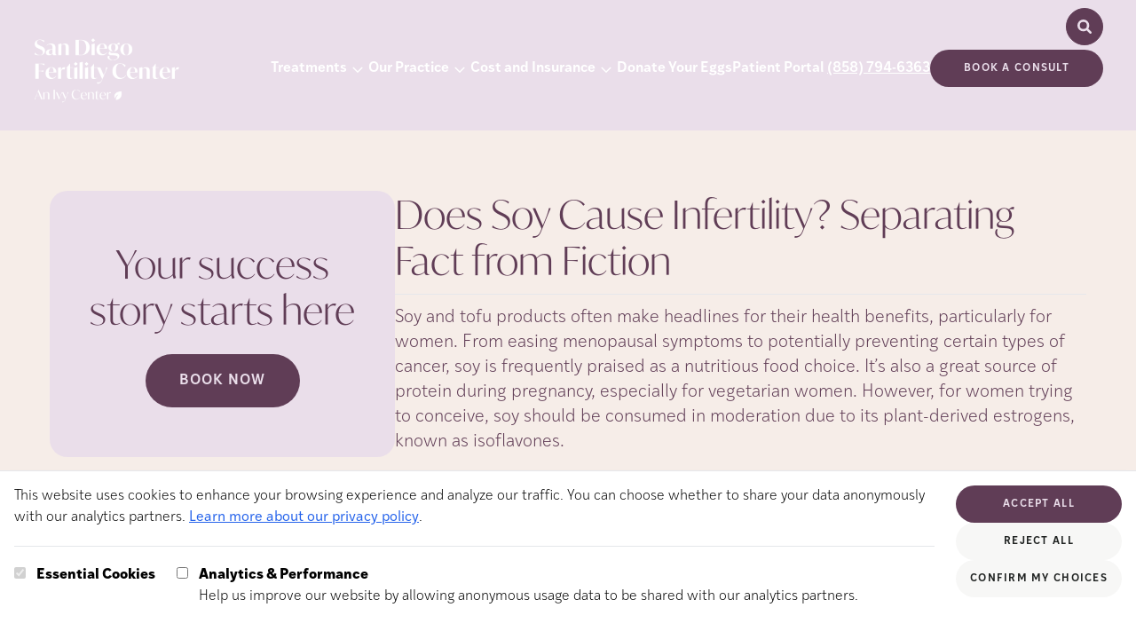

--- FILE ---
content_type: text/html; charset=utf-8
request_url: https://www.sdfertility.com/post/does-soy-cause-infertility-separating-fact-from-fiction
body_size: 17872
content:
<!DOCTYPE html><html lang="en"> <head><meta charset="UTF-8"><meta name="description" content="Soy can have an impact on fertility, but only when consumed in excessive amounts. Learn more about the effects of soy."><meta name="viewport" content="width=device-width"><link rel="icon" type="image/svg+xml" href="/favicon.svg"><meta name="generator" content="Astro v4.16.19"><title>Does Soy Cause Infertility? Separating Fact from Fiction | San Diego Fertility Center</title><link rel="canonical" href="https://www.sdfertility.com/post/does-soy-cause-infertility-separating-fact-from-fiction"><meta property="og:type" content="website"><meta property="og:title" content="Does Soy Cause Infertility? Separating Fact from Fiction"><meta property="og:url" content="https://www.sdfertility.com/post/does-soy-cause-infertility-separating-fact-from-fiction"><meta property="og:description" content="Soy can have an impact on fertility, but only when consumed in excessive amounts. Learn more about the effects of soy."><meta property="og:image" content="https://a.storyblok.com/f/290132/3000x2000/9aace8d721/soy-infertility.jpg"><meta name="twitter:card" content="summary_large_image"><meta name="twitter:title" content="Does Soy Cause Infertility? Separating Fact from Fiction"><meta name="twitter:description" content="Soy can have an impact on fertility, but only when consumed in excessive amounts. Learn more about the effects of soy."><script type="text/javascript">(function(){const freshpaintID = "58b5b5af-6ae7-48ec-a68b-2ba04670aa76";
const consentManagement = {"consent_management":{"initial_consent":{"All":false}}};

        const savedConsent = JSON.parse(localStorage.getItem("cookie-consent"));
        if (savedConsent?.analytics) { 
          consentManagement["consent_management"]["initial_consent"]["All"] = true;
        }
        (function(){function p(r,e){(e==null||e>r.length)&&(e=r.length);for(var t=0,a=new Array(e);t<e;t++)a[t]=r[t];return a}function v(r){if(Array.isArray(r))return p(r)}function h(r){if(typeof Symbol!="undefined"&&r[Symbol.iterator]!=null||r["@@iterator"]!=null)return Array.from(r)}function A(){throw new TypeError("Invalid attempt to spread non-iterable instance.\nIn order to be iterable, non-array objects must have a [Symbol.iterator]() method.")}function I(r,e){if(r){if(typeof r=="string")return p(r,e);var t=Object.prototype.toString.call(r).slice(8,-1);if(t==="Object"&&r.constructor&&(t=r.constructor.name),t==="Map"||t==="Set")return Array.from(t);if(t==="Arguments"||/^(?:Ui|I)nt(?:8|16|32)(?:Clamped)?Array$/.test(t))return p(r,e)}}function y(r){return v(r)||h(r)||I(r)||A()}var E=function(r,e){if(!e.__SV){try{var t,a,m=window.location,c=m.hash,x=function(n,o){return t=n.match(new RegExp(o+"=([^&]*)")),t?t[1]:null};c&&x(c,"fpState")&&(a=JSON.parse(decodeURIComponent(x(c,"fpState"))),a.action==="fpeditor"&&(window.sessionStorage.setItem("_fpcehash",c),history.replaceState(a.desiredHash||"",r.title,m.pathname+m.search)))}catch(S){}e.__loaded=!1,e.config=!1,e.__SV=2,window.freshpaint=new Proxy(e,{get:function(n,o){return n[o]!==void 0?n[o]:o==="init"?function(l,u,i){var _,d;(_=n)[d="_i"]||(_[d]=[]),n._i.push([l,u||{},i||"freshpaint"])}:function(){for(var l=arguments.length,u=new Array(l),i=0;i<l;i++)u[i]=arguments[i];var _=[o].concat(y(u));return n.push(_),new Proxy(_,{get:function(f,w){return f[w]?f[w]:function(){for(var b=arguments.length,g=new Array(b),s=0;s<b;s++)g[s]=arguments[s];f.length=0,f.push([o].concat(y(u))),f.push([w].concat(y(g)))}}})}}})}};E(document,window.freshpaint||[]);})();
        freshpaint.init(freshpaintID, consentManagement);
        freshpaint.page();
    })();</script>
    <script src="https://freshpaint-cdn.com/js/58b5b5af-6ae7-48ec-a68b-2ba04670aa76/freshpaint.js"></script><link rel="stylesheet" href="/_astro/_all_.QkePym1B.css">
<link rel="stylesheet" href="/_astro/_slug_.Smiz86je.css">
<style>.select-arrow{-webkit-appearance:none;-moz-appearance:none;background-image:url('data:image/svg+xml,<svg width="15" height="15" viewBox="0 0 15 15" fill="none" xmlns="http://www.w3.org/2000/svg" data-astro-cid-2si2mbfj="true"><path d="M3.13523 6.15803C3.3241 5.95657 3.64052 5.94637 3.84197 6.13523L7.5 9.56464L11.158 6.13523C11.3595 5.94637 11.6759 5.95657 11.8648 6.15803C12.0536 6.35949 12.0434 6.67591 11.842 6.86477L7.84197 10.6148C7.64964 10.7951 7.35036 10.7951 7.15803 10.6148L3.15803 6.86477C2.95657 6.67591 2.94637 6.35949 3.13523 6.15803Z" fill="currentColor" fill-rule="evenodd" clip-rule="evenodd"></path></svg>');background-repeat:no-repeat;background-position:right 10px center}
.jarallax{position:relative;z-index:0}.jarallax>.jarallax-img,picture.jarallax-img img{position:absolute;-o-object-fit:cover;object-fit:cover;top:0;left:0;width:100%;height:100%;z-index:-1}
</style><script type="module">document.querySelectorAll("a").forEach(t=>{t.addEventListener("click",function(s){if(s?.currentTarget?.hash){const n=s.currentTarget.hash.substring(1),e=document.getElementById(n);e&&(s.preventDefault(),e.scrollIntoView({behavior:"smooth",block:"start"}))}})});const O=document.querySelectorAll("[data-slider]");O.forEach(t=>{const s=t.hasAttribute("data-auto-scroll"),n=Number(t.dataset.autoScrollDelay)*1e3,e=t.querySelector("[data-slider-container]"),c=t.querySelectorAll("[data-slider-button]"),l=t.getElementsByClassName("slide"),d=l.length-1;let o=0,y,T,m;if(!e||!c||!l){console.warn("Slider not found");return}const w=()=>{c.forEach(a=>{a.dataset.sliderButton==o?a.setAttribute("data-active","selected"):(a.removeAttribute("data-active"),a.removeAttribute("data-state"))})},f=()=>{s&&(m=setTimeout(()=>{o++,f()},n));const a=p(),r=a.maxScrolls;o>r?o=0:o<0&&(o=r);const i=o*a.totalSlideWidth;e.scrollTo({left:i,behavior:"smooth"})},b=()=>{const r=p().maxScrolls;if(c.forEach(i=>{i.classList.remove("hidden"),i.classList.remove("md:hidden")}),c.length>r)for(let i=0;i<c.length;i++)i>r&&c[i].classList.add("hidden")},p=()=>{const a=e.offsetWidth,r=l[0].offsetWidth,i=window.getComputedStyle(e),u=parseFloat(i.gap)||0,h=t.querySelector("[data-divider]"),E=h?h.offsetWidth:0;let S=r+u;const x=a/S;let v=Math.ceil(d-x);return h&&(o==v?S+=E+u+E:S+=E+u),x-Math.floor(x)<.8&&(v=v+1),{maxScrolls:v,totalSlideWidth:S,gap:u}};t.querySelector("[data-slider-prev]")?.addEventListener("click",()=>{clearTimeout(m),o--,f()}),t.querySelector("[data-slider-next]")?.addEventListener("click",()=>{clearTimeout(m),o++,f()}),c.forEach(a=>{a.addEventListener("click",()=>{clearTimeout(m),o=Number(a.dataset.sliderButton),f()})}),e.addEventListener("scroll",()=>{clearTimeout(y),y=setTimeout(()=>{const a=p(),r=a.totalSlideWidth,i=a.maxScrolls,u=r*(i-1),h=r/4;u+h<e.scrollLeft?o=i:o=Math.round(e.scrollLeft/r),w()},1)}),window.addEventListener("resize",()=>{clearTimeout(T),T=setTimeout(b,250)}),b(),w(),s&&(m=setTimeout(()=>{o++,f()},n))});function W(t,s){if(t.indexOf(s)>0){const n=new URL(t),e=n.searchParams,c=new URLSearchParams;for(const[l,d]of e.entries())l!==s&&c.append(l,d);return n.search=c.toString(),n.toString()}return t}function L(){const t=JSON.parse(localStorage.getItem("cookie-consent")),s=JSON.parse(localStorage.getItem("cookie-utm"));if(s!=null||t!=null){var n=document.querySelectorAll("a[href^='https://app.ivyfertility.com/']"),e=s?.utm??"";e+=(e!=""?"&":"")+(t!=null?"cookieConsent="+t?.analytics:"");var c=["cookieConsent","utm_adgroup","utm_source","utm_campaign","utm_medium","utm_term"];for(const d of n){var l=d.href;for(const o of c)l=W(l,o);l.indexOf("utm")<1&&(l.indexOf("?")>0?d.href=l+"&"+e:d.href=l+"?"+e)}}}document.addEventListener("DOMContentLoaded",()=>{var t=window.location.href;if(t.indexOf("utm")>0){var s=t.substring(t.indexOf("utm"));const n=JSON.stringify({utm:s});localStorage.setItem("cookie-utm",n)}L()});window.updateFGContactURLs=L;const k=document.querySelector("[data-close-button]"),I=document.querySelector("[data-menu-button]"),g=document.querySelector("[data-navigation]");k?.addEventListener("click",()=>g?.setAttribute("data-state","closed"));I?.addEventListener("click",()=>g?.setAttribute("data-state","expanded"));function A(){window.innerWidth>1280&&g?.getAttribute("data-state")==="expanded"&&g?.setAttribute("data-state","closed")}window.addEventListener("resize",A);A();
</script></head> <body class="max-w-[2000px] mx-auto"> <style>astro-island,astro-slot,astro-static-slot{display:contents}</style><script>(()=>{var e=async t=>{await(await t())()};(self.Astro||(self.Astro={})).load=e;window.dispatchEvent(new Event("astro:load"));})();;(()=>{var A=Object.defineProperty;var g=(i,o,a)=>o in i?A(i,o,{enumerable:!0,configurable:!0,writable:!0,value:a}):i[o]=a;var d=(i,o,a)=>g(i,typeof o!="symbol"?o+"":o,a);{let i={0:t=>m(t),1:t=>a(t),2:t=>new RegExp(t),3:t=>new Date(t),4:t=>new Map(a(t)),5:t=>new Set(a(t)),6:t=>BigInt(t),7:t=>new URL(t),8:t=>new Uint8Array(t),9:t=>new Uint16Array(t),10:t=>new Uint32Array(t),11:t=>1/0*t},o=t=>{let[l,e]=t;return l in i?i[l](e):void 0},a=t=>t.map(o),m=t=>typeof t!="object"||t===null?t:Object.fromEntries(Object.entries(t).map(([l,e])=>[l,o(e)]));class y extends HTMLElement{constructor(){super(...arguments);d(this,"Component");d(this,"hydrator");d(this,"hydrate",async()=>{var b;if(!this.hydrator||!this.isConnected)return;let e=(b=this.parentElement)==null?void 0:b.closest("astro-island[ssr]");if(e){e.addEventListener("astro:hydrate",this.hydrate,{once:!0});return}let c=this.querySelectorAll("astro-slot"),n={},h=this.querySelectorAll("template[data-astro-template]");for(let r of h){let s=r.closest(this.tagName);s!=null&&s.isSameNode(this)&&(n[r.getAttribute("data-astro-template")||"default"]=r.innerHTML,r.remove())}for(let r of c){let s=r.closest(this.tagName);s!=null&&s.isSameNode(this)&&(n[r.getAttribute("name")||"default"]=r.innerHTML)}let p;try{p=this.hasAttribute("props")?m(JSON.parse(this.getAttribute("props"))):{}}catch(r){let s=this.getAttribute("component-url")||"<unknown>",v=this.getAttribute("component-export");throw v&&(s+=` (export ${v})`),console.error(`[hydrate] Error parsing props for component ${s}`,this.getAttribute("props"),r),r}let u;await this.hydrator(this)(this.Component,p,n,{client:this.getAttribute("client")}),this.removeAttribute("ssr"),this.dispatchEvent(new CustomEvent("astro:hydrate"))});d(this,"unmount",()=>{this.isConnected||this.dispatchEvent(new CustomEvent("astro:unmount"))})}disconnectedCallback(){document.removeEventListener("astro:after-swap",this.unmount),document.addEventListener("astro:after-swap",this.unmount,{once:!0})}connectedCallback(){if(!this.hasAttribute("await-children")||document.readyState==="interactive"||document.readyState==="complete")this.childrenConnectedCallback();else{let e=()=>{document.removeEventListener("DOMContentLoaded",e),c.disconnect(),this.childrenConnectedCallback()},c=new MutationObserver(()=>{var n;((n=this.lastChild)==null?void 0:n.nodeType)===Node.COMMENT_NODE&&this.lastChild.nodeValue==="astro:end"&&(this.lastChild.remove(),e())});c.observe(this,{childList:!0}),document.addEventListener("DOMContentLoaded",e)}}async childrenConnectedCallback(){let e=this.getAttribute("before-hydration-url");e&&await import(e),this.start()}async start(){let e=JSON.parse(this.getAttribute("opts")),c=this.getAttribute("client");if(Astro[c]===void 0){window.addEventListener(`astro:${c}`,()=>this.start(),{once:!0});return}try{await Astro[c](async()=>{let n=this.getAttribute("renderer-url"),[h,{default:p}]=await Promise.all([import(this.getAttribute("component-url")),n?import(n):()=>()=>{}]),u=this.getAttribute("component-export")||"default";if(!u.includes("."))this.Component=h[u];else{this.Component=h;for(let f of u.split("."))this.Component=this.Component[f]}return this.hydrator=p,this.hydrate},e,this)}catch(n){console.error(`[astro-island] Error hydrating ${this.getAttribute("component-url")}`,n)}}attributeChangedCallback(){this.hydrate()}}d(y,"observedAttributes",["props"]),customElements.get("astro-island")||customElements.define("astro-island",y)}})();</script><astro-island uid="1gRocF" prefix="r1" component-url="/_astro/WebinarDialog.gLKdrnH9.js" component-export="default" renderer-url="/_astro/client.fjO8kiwL.js" props="{&quot;blok&quot;:[0,{&quot;_uid&quot;:[0,&quot;368462e6-3f0b-4974-a780-271fb963033e&quot;],&quot;body&quot;:[0,{&quot;type&quot;:[0,&quot;doc&quot;],&quot;content&quot;:[1,[[0,{&quot;type&quot;:[0,&quot;paragraph&quot;],&quot;attrs&quot;:[0,{&quot;textAlign&quot;:[0,null]}],&quot;content&quot;:[1,[[0,{&quot;text&quot;:[0,&quot;Navigating fertility insurance can feel overwhelming—but we’re here to make it easier. &quot;],&quot;type&quot;:[0,&quot;text&quot;],&quot;marks&quot;:[1,[[0,{&quot;type&quot;:[0,&quot;italic&quot;]}]]]}]]]}],[0,{&quot;type&quot;:[0,&quot;paragraph&quot;],&quot;attrs&quot;:[0,{&quot;textAlign&quot;:[0,null]}]}],[0,{&quot;type&quot;:[0,&quot;paragraph&quot;],&quot;attrs&quot;:[0,{&quot;textAlign&quot;:[0,null]}],&quot;content&quot;:[1,[[0,{&quot;text&quot;:[0,&quot;Join us for an informative seminar to help you understand your fertility benefits in 2026.&quot;],&quot;type&quot;:[0,&quot;text&quot;]}]]]}]]]}],&quot;photo&quot;:[0,{&quot;id&quot;:[0,124136653488439],&quot;alt&quot;:[0,&quot;Understanding Your Fertility Benefits Under the New Insurance Mandate&quot;],&quot;name&quot;:[0,&quot;&quot;],&quot;focus&quot;:[0,&quot;&quot;],&quot;title&quot;:[0,&quot;&quot;],&quot;source&quot;:[0,&quot;&quot;],&quot;filename&quot;:[0,&quot;https://a.storyblok.com/f/290132/1524x1144/90371d8406/sdfc-1-29-06-modal.png&quot;],&quot;copyright&quot;:[0,&quot;&quot;],&quot;fieldtype&quot;:[0,&quot;asset&quot;],&quot;meta_data&quot;:[0,{&quot;size&quot;:[0,&quot;910x644&quot;]}],&quot;is_external_url&quot;:[0,false]}],&quot;heading&quot;:[0,{&quot;type&quot;:[0,&quot;doc&quot;],&quot;content&quot;:[1,[[0,{&quot;type&quot;:[0,&quot;paragraph&quot;],&quot;attrs&quot;:[0,{&quot;textAlign&quot;:[0,null]}],&quot;content&quot;:[1,[[0,{&quot;text&quot;:[0,&quot;Understanding Your Fertility Benefits Under&quot;],&quot;type&quot;:[0,&quot;text&quot;]}]]]}],[0,{&quot;type&quot;:[0,&quot;paragraph&quot;],&quot;attrs&quot;:[0,{&quot;textAlign&quot;:[0,null]}],&quot;content&quot;:[1,[[0,{&quot;text&quot;:[0,&quot;the New Insurance Mandate&quot;],&quot;type&quot;:[0,&quot;text&quot;]}]]]}]]]}],&quot;cta_link&quot;:[0,{&quot;id&quot;:[0,&quot;&quot;],&quot;url&quot;:[0,&quot;https://www.eventbrite.com/e/understanding-your-fertility-benefits-under-the-new-insurance-mandate-tickets-1977459800495?aff=SDFCWebsite&quot;],&quot;linktype&quot;:[0,&quot;url&quot;],&quot;fieldtype&quot;:[0,&quot;multilink&quot;],&quot;cached_url&quot;:[0,&quot;https://www.eventbrite.com/e/understanding-your-fertility-benefits-under-the-new-insurance-mandate-tickets-1977459800495?aff=SDFCWebsite&quot;]}],&quot;cta_text&quot;:[0,&quot;Register Now&quot;],&quot;component&quot;:[0,&quot;Webinar Modal&quot;],&quot;display_end&quot;:[0,&quot;2026-01-30 03:00&quot;],&quot;display_start&quot;:[0,&quot;2025-12-17 00:01&quot;],&quot;event_schedule&quot;:[0,{&quot;type&quot;:[0,&quot;doc&quot;],&quot;content&quot;:[1,[[0,{&quot;type&quot;:[0,&quot;paragraph&quot;],&quot;attrs&quot;:[0,{&quot;textAlign&quot;:[0,null]}],&quot;content&quot;:[1,[[0,{&quot;text&quot;:[0,&quot;January 29, 2026&quot;],&quot;type&quot;:[0,&quot;text&quot;]}]]]}],[0,{&quot;type&quot;:[0,&quot;paragraph&quot;],&quot;attrs&quot;:[0,{&quot;textAlign&quot;:[0,null]}],&quot;content&quot;:[1,[[0,{&quot;text&quot;:[0,&quot;5:30 PM to 7:00 PM PST&quot;],&quot;type&quot;:[0,&quot;text&quot;]}]]]}]]]}]}]}" ssr="" client="load" opts="{&quot;name&quot;:&quot;WebinarDialog&quot;,&quot;value&quot;:true}" await-children=""><template data-astro-template="date"><div class=""> <p class="text-2xl lg:text-2xl font-bold font-ivystyle-sans text-left">January 29, 2026 </p><p class="text-2xl lg:text-2xl font-bold font-ivystyle-sans text-left">5:30 PM to 7:00 PM PST </p> </div></template><template data-astro-template="heading"><div class=""> <p class="tracking-normal mt-0 text-3xl lg:text-4xl font-ivymode font-light leading-[120%]">Understanding Your Fertility Benefits Under </p><p class="tracking-normal mt-0 text-3xl lg:text-4xl font-ivymode font-light leading-[120%]">the New Insurance Mandate </p> </div></template><template data-astro-template="body"><div class=""> <p class="lg:text-xl tracking-normal text-left text-xl font-ivystyle-sans font-light leading-[140%]"><i textSize="" class="tracking-normal text-left text-xl font-ivystyle-sans font-light leading-[140%]">Navigating fertility insurance can feel overwhelming—but we’re here to make it easier. </i> </p><br textSize="" class="tracking-normal text-left text-xl font-ivystyle-sans font-light leading-[140%]"/><p class="lg:text-xl tracking-normal text-left text-xl font-ivystyle-sans font-light leading-[140%]">Join us for an informative seminar to help you understand your fertility benefits in 2026. </p> </div></template><!--astro:end--></astro-island>  <section class="hero-container relative md:h-[181px] xl:h-[188px]"> <div data-navigation data-state="closed" class="group flex-wrap absolute z-30 flex data-[state=expanded]:bg-accent data-[state=closed]:bg-transparent flex-col xl:flex-row w-full justify-between items-center pl-3 pr-6 m-0 md:px-[37px] xl:mt-[7px] pt-4"> <div class="self-start flex items-center w-full xl:w-auto justify-between group-data-[state=expanded]:px-[22px] xl:m-0"> <div class="group-data-[state=closed]:hidden"> <a href="/" aria-current="page"> <img src="https://a.storyblok.com/f/290132/2000x1294/a12dd2184a/san-diego-fertility-full-logo-plum-ivy.png" class="min-w-[160px] w-[160px] mt-5" alt="Logo." width="2000" height="1294" loading="lazy" decoding="async"> </a> </div> <div class="group-data-[state=expanded]:hidden max-w-[230px] xl:w-[13vw] 2xl:w-[230px]"> <a href="/" aria-current="page"> <img src="https://a.storyblok.com/f/290132/2000x1294/65f2140acf/full-logo-san-diego-fertility-white-ivy.png" class="w-full" alt="Logo." width="2000" height="1294" loading="lazy" decoding="async"> </a> </div> <div class="flex"> <div class="xl:absolute xl:top-1/2 xl:right-0 xl:-translate-y-[60px] pl-3 pr-6 md:px-[37px] group-data-[state=expanded]:hidden"> <astro-island uid="lsADI" prefix="r5" component-url="/_astro/Search.0Sr3X4hO.js" component-export="default" renderer-url="/_astro/client.fjO8kiwL.js" props="{&quot;slot&quot;:[0,&quot;search&quot;],&quot;isProd&quot;:[0,true],&quot;clinicSlug&quot;:[0,&quot;sdfc&quot;]}" ssr="" client="load" opts="{&quot;name&quot;:&quot;Search&quot;,&quot;value&quot;:true}" await-children=""><div class="flex items-center justify-end relative text-base lg:text-lg font-ivystyle-sans font-light z-20"><div class="overflow-hidden transition-width duration-300 ease-in-out absolute w-0 opacity-0"></div><div class="bg-cta hover:cursor-pointer hover:bg-ctaHover border border-cta rounded-full h-[42px] w-[42px] flex items-center justify-center relative" tabindex="0"><div class="relative h-[20px] w-[20px]"><svg width="15" height="15" viewBox="0 0 15 15" fill="none" xmlns="http://www.w3.org/2000/svg" class="absolute stroke-ctaText text-ctaText h-[20px] w-[20px]"><path d="M10 6.5C10 8.433 8.433 10 6.5 10C4.567 10 3 8.433 3 6.5C3 4.567 4.567 3 6.5 3C8.433 3 10 4.567 10 6.5ZM9.30884 10.0159C8.53901 10.6318 7.56251 11 6.5 11C4.01472 11 2 8.98528 2 6.5C2 4.01472 4.01472 2 6.5 2C8.98528 2 11 4.01472 11 6.5C11 7.56251 10.6318 8.53901 10.0159 9.30884L12.8536 12.1464C13.0488 12.3417 13.0488 12.6583 12.8536 12.8536C12.6583 13.0488 12.3417 13.0488 12.1464 12.8536L9.30884 10.0159Z" fill="currentColor" fill-rule="evenodd" clip-rule="evenodd"></path></svg></div></div></div><!--astro:end--></astro-island> </div> <img src="/_astro/close-svg.BEujfyxx_2rmCiN.svg" class="text-copy fill-copy stroke-copy min-w-[24px] w-[24px] group-data-[state=closed]:hidden" alt="Close button" data-close-button width="800" height="800" loading="lazy" decoding="async"> <img src="/_astro/hamburger.Bav1VMns_ZurDlE.svg" class="text-copy fill-copy stroke-copy min-w-[24px] static w-[24px] group-data-[state=expanded]:hidden xl:hidden" alt="Menu button" data-menu-button width="800" height="800" loading="lazy" decoding="async"> </div> </div> <div class="flex ml-auto items-center group-data-[state=expanded]:pb-[69px] gap-5 xl:gap-3 2xl:gap-10 flex-wrap flex-col xl:flex-row w-full xl:w-auto group-data-[state=closed]:hidden xl:group-data-[state=closed]:flex"> <astro-island uid="ZIeF7B" prefix="r4" component-url="/_astro/Navigation.DEljsYAE.js" component-export="default" renderer-url="/_astro/client.fjO8kiwL.js" props="{&quot;breakpoint&quot;:[0,&quot;xl&quot;],&quot;slot&quot;:[0,&quot;navigation&quot;],&quot;blok&quot;:[0,{&quot;_uid&quot;:[0,&quot;96abb531-1f8b-492b-8f70-cdd331696ffc&quot;],&quot;logo&quot;:[0,{&quot;id&quot;:[0,17439877],&quot;alt&quot;:[0,&quot;Full Logo San Diego Fertility White - Ivy&quot;],&quot;name&quot;:[0,&quot;&quot;],&quot;focus&quot;:[0,&quot;&quot;],&quot;title&quot;:[0,&quot;&quot;],&quot;source&quot;:[0,&quot;&quot;],&quot;filename&quot;:[0,&quot;https://a.storyblok.com/f/290132/2000x1294/65f2140acf/full-logo-san-diego-fertility-white-ivy.png&quot;],&quot;copyright&quot;:[0,&quot;&quot;],&quot;fieldtype&quot;:[0,&quot;asset&quot;],&quot;meta_data&quot;:[0,{&quot;alt&quot;:[0,&quot;Full Logo San Diego Fertility White - Ivy&quot;],&quot;title&quot;:[0,&quot;&quot;],&quot;source&quot;:[0,&quot;&quot;],&quot;copyright&quot;:[0,&quot;&quot;]}],&quot;is_external_url&quot;:[0,false]}],&quot;phone&quot;:[0,&quot;(858) 794-6363&quot;],&quot;cta_link&quot;:[0,{&quot;id&quot;:[0,&quot;&quot;],&quot;url&quot;:[0,&quot;https://app.ivyfertility.com/contact-us/sdfc/scheduleconsultation&quot;],&quot;linktype&quot;:[0,&quot;url&quot;],&quot;fieldtype&quot;:[0,&quot;multilink&quot;],&quot;cached_url&quot;:[0,&quot;https://app.ivyfertility.com/contact-us/sdfc/scheduleconsultation&quot;]}],&quot;cta_text&quot;:[0,&quot;Book a consult&quot;],&quot;component&quot;:[0,&quot;navigation&quot;],&quot;list_items&quot;:[1,[[0,{&quot;_uid&quot;:[0,&quot;8bd28471-c0f3-4ae0-b375-70dfe26c36d0&quot;],&quot;link&quot;:[0,{&quot;id&quot;:[0,&quot;70d3df16-7cc6-42be-bc1f-5620c8028f6d&quot;],&quot;url&quot;:[0,&quot;&quot;],&quot;linktype&quot;:[0,&quot;story&quot;],&quot;fieldtype&quot;:[0,&quot;multilink&quot;],&quot;cached_url&quot;:[0,&quot;/treatments/&quot;]}],&quot;list&quot;:[1,[[0,{&quot;_uid&quot;:[0,&quot;7f733c90-3576-486d-be45-df955c81d3d1&quot;],&quot;link&quot;:[0,{&quot;id&quot;:[0,&quot;5df3c93c-efae-4c82-bc01-41d87b1331df&quot;],&quot;url&quot;:[0,&quot;&quot;],&quot;linktype&quot;:[0,&quot;story&quot;],&quot;fieldtype&quot;:[0,&quot;multilink&quot;],&quot;cached_url&quot;:[0,&quot;/treatments/gentle-ivf&quot;]}],&quot;title&quot;:[0,&quot;Gentle IVF&quot;],&quot;component&quot;:[0,&quot;navigation_item&quot;]}],[0,{&quot;_uid&quot;:[0,&quot;263add90-3b27-4ee4-9d76-92c5530299ee&quot;],&quot;link&quot;:[0,{&quot;id&quot;:[0,&quot;8b2edce8-dba4-4698-a96f-fa5345f6309c&quot;],&quot;url&quot;:[0,&quot;&quot;],&quot;linktype&quot;:[0,&quot;story&quot;],&quot;fieldtype&quot;:[0,&quot;multilink&quot;],&quot;cached_url&quot;:[0,&quot;/treatments/IVF&quot;]}],&quot;title&quot;:[0,&quot;IVF&quot;],&quot;component&quot;:[0,&quot;navigation_item&quot;]}],[0,{&quot;_uid&quot;:[0,&quot;14a0cdaa-4818-46b6-85e6-362bc5e5d235&quot;],&quot;link&quot;:[0,{&quot;id&quot;:[0,&quot;074c5e68-b315-46c4-80d6-8224a7e307aa&quot;],&quot;url&quot;:[0,&quot;&quot;],&quot;linktype&quot;:[0,&quot;story&quot;],&quot;fieldtype&quot;:[0,&quot;multilink&quot;],&quot;cached_url&quot;:[0,&quot;/treatments/IUI&quot;]}],&quot;title&quot;:[0,&quot;IUI&quot;],&quot;component&quot;:[0,&quot;navigation_item&quot;]}],[0,{&quot;_uid&quot;:[0,&quot;af0aab08-634a-4fcd-bb44-f60378a4cdba&quot;],&quot;link&quot;:[0,{&quot;id&quot;:[0,&quot;c9cfda0a-464c-45f3-abe5-0894e652d6ee&quot;],&quot;url&quot;:[0,&quot;&quot;],&quot;linktype&quot;:[0,&quot;story&quot;],&quot;fieldtype&quot;:[0,&quot;multilink&quot;],&quot;cached_url&quot;:[0,&quot;/treatments/miscarriage-services&quot;]}],&quot;title&quot;:[0,&quot;Recurrent Pregnancy Loss&quot;],&quot;component&quot;:[0,&quot;navigation_item&quot;]}],[0,{&quot;_uid&quot;:[0,&quot;b3f51106-84f7-4dfb-83e7-6549b80ed92a&quot;],&quot;link&quot;:[0,{&quot;id&quot;:[0,&quot;9fb203ce-1c57-4d18-b276-c7db9c477526&quot;],&quot;url&quot;:[0,&quot;&quot;],&quot;linktype&quot;:[0,&quot;story&quot;],&quot;fieldtype&quot;:[0,&quot;multilink&quot;],&quot;cached_url&quot;:[0,&quot;/treatments/genetic-testing&quot;]}],&quot;title&quot;:[0,&quot;Genetic Testing&quot;],&quot;component&quot;:[0,&quot;navigation_item&quot;]}],[0,{&quot;_uid&quot;:[0,&quot;de35a74e-7b75-4c91-bb06-aa207d2a3b73&quot;],&quot;link&quot;:[0,{&quot;id&quot;:[0,&quot;5ec83af2-fb80-4ddd-aeca-94ae41d72817&quot;],&quot;url&quot;:[0,&quot;&quot;],&quot;linktype&quot;:[0,&quot;story&quot;],&quot;fieldtype&quot;:[0,&quot;multilink&quot;],&quot;cached_url&quot;:[0,&quot;/treatments/male-infertility&quot;]}],&quot;title&quot;:[0,&quot;Male Infertility &quot;],&quot;component&quot;:[0,&quot;navigation_item&quot;]}],[0,{&quot;_uid&quot;:[0,&quot;71275567-cfac-4138-b194-565caded1b0f&quot;],&quot;link&quot;:[0,{&quot;id&quot;:[0,&quot;151924a4-84a1-4e7c-84a0-e8b1a67b81a3&quot;],&quot;url&quot;:[0,&quot;&quot;],&quot;linktype&quot;:[0,&quot;story&quot;],&quot;fieldtype&quot;:[0,&quot;multilink&quot;],&quot;cached_url&quot;:[0,&quot;/treatments/egg-freezing&quot;]}],&quot;title&quot;:[0,&quot;Egg Freezing&quot;],&quot;component&quot;:[0,&quot;navigation_item&quot;]}],[0,{&quot;_uid&quot;:[0,&quot;e86f5ee0-d843-44b9-a553-f88a782566e0&quot;],&quot;link&quot;:[0,{&quot;id&quot;:[0,&quot;6e32aa9a-6f74-4f6e-a188-b17e4eb2ac40&quot;],&quot;url&quot;:[0,&quot;&quot;],&quot;linktype&quot;:[0,&quot;story&quot;],&quot;fieldtype&quot;:[0,&quot;multilink&quot;],&quot;cached_url&quot;:[0,&quot;/treatments/lgbtq-family-building&quot;]}],&quot;title&quot;:[0,&quot;LGBTQ+&quot;],&quot;component&quot;:[0,&quot;navigation_item&quot;]}],[0,{&quot;_uid&quot;:[0,&quot;83264fa4-c44c-4df1-976a-26fb468e4cec&quot;],&quot;link&quot;:[0,{&quot;id&quot;:[0,&quot;e657804d-8c69-4e0a-9d0f-512a5e128321&quot;],&quot;url&quot;:[0,&quot;&quot;],&quot;linktype&quot;:[0,&quot;story&quot;],&quot;fieldtype&quot;:[0,&quot;multilink&quot;],&quot;cached_url&quot;:[0,&quot;/treatments/egg-donor-services&quot;]}],&quot;title&quot;:[0,&quot;Egg Donor Services&quot;],&quot;component&quot;:[0,&quot;navigation_item&quot;]}],[0,{&quot;_uid&quot;:[0,&quot;36af95d0-490f-40e8-a1b1-70abac5413e4&quot;],&quot;link&quot;:[0,{&quot;id&quot;:[0,&quot;bfdfe6df-a09d-4f15-a5a2-aa0cd0f57360&quot;],&quot;url&quot;:[0,&quot;&quot;],&quot;linktype&quot;:[0,&quot;story&quot;],&quot;fieldtype&quot;:[0,&quot;multilink&quot;],&quot;cached_url&quot;:[0,&quot;/treatments/surrogacy&quot;]}],&quot;title&quot;:[0,&quot;Surrogacy&quot;],&quot;component&quot;:[0,&quot;navigation_item&quot;]}],[0,{&quot;_uid&quot;:[0,&quot;912a4759-c491-41b6-a57d-88345abafe11&quot;],&quot;link&quot;:[0,{&quot;id&quot;:[0,&quot;4799093d-eccc-44e6-94f9-c83ad20cf5c2&quot;],&quot;url&quot;:[0,&quot;&quot;],&quot;linktype&quot;:[0,&quot;story&quot;],&quot;fieldtype&quot;:[0,&quot;multilink&quot;],&quot;cached_url&quot;:[0,&quot;/treatments/donate-your-eggs&quot;]}],&quot;title&quot;:[0,&quot;Donate Your Eggs&quot;],&quot;component&quot;:[0,&quot;navigation_item&quot;]}]]],&quot;title&quot;:[0,&quot;Treatments&quot;],&quot;component&quot;:[0,&quot;navigation_list&quot;],&quot;background_color&quot;:[0,&quot;beige-4&quot;]}],[0,{&quot;_uid&quot;:[0,&quot;f42436b6-3133-48ba-92e8-2f00a982d63c&quot;],&quot;link&quot;:[0,{&quot;id&quot;:[0,&quot;c8e5c388-14bc-45c0-b9be-5b8a18ac1df1&quot;],&quot;url&quot;:[0,&quot;&quot;],&quot;linktype&quot;:[0,&quot;story&quot;],&quot;fieldtype&quot;:[0,&quot;multilink&quot;],&quot;cached_url&quot;:[0,&quot;/about&quot;]}],&quot;list&quot;:[1,[[0,{&quot;_uid&quot;:[0,&quot;7dc1ceb5-bfb2-48d4-b13c-ea68061c5ca8&quot;],&quot;link&quot;:[0,{&quot;id&quot;:[0,&quot;c8e5c388-14bc-45c0-b9be-5b8a18ac1df1&quot;],&quot;url&quot;:[0,&quot;&quot;],&quot;linktype&quot;:[0,&quot;story&quot;],&quot;fieldtype&quot;:[0,&quot;multilink&quot;],&quot;cached_url&quot;:[0,&quot;/about&quot;]}],&quot;title&quot;:[0,&quot;About Us&quot;],&quot;component&quot;:[0,&quot;navigation_item&quot;]}],[0,{&quot;_uid&quot;:[0,&quot;73183aed-7fed-47a8-b0db-84d3d70de65a&quot;],&quot;link&quot;:[0,{&quot;id&quot;:[0,&quot;fc96aa6b-760b-44bd-8ec2-ad9099656d64&quot;],&quot;url&quot;:[0,&quot;&quot;],&quot;linktype&quot;:[0,&quot;story&quot;],&quot;fieldtype&quot;:[0,&quot;multilink&quot;],&quot;cached_url&quot;:[0,&quot;/patient-success&quot;]}],&quot;title&quot;:[0,&quot;Patient Success&quot;],&quot;component&quot;:[0,&quot;navigation_item&quot;]}],[0,{&quot;_uid&quot;:[0,&quot;e5256a8d-8ef2-4b36-9b97-d4b254236a35&quot;],&quot;link&quot;:[0,{&quot;id&quot;:[0,&quot;daaaddf3-34b6-4800-96de-1319bfd05f2b&quot;],&quot;url&quot;:[0,&quot;&quot;],&quot;linktype&quot;:[0,&quot;story&quot;],&quot;fieldtype&quot;:[0,&quot;multilink&quot;],&quot;cached_url&quot;:[0,&quot;/meet-the-team&quot;]}],&quot;title&quot;:[0,&quot;Meet the Team&quot;],&quot;component&quot;:[0,&quot;navigation_item&quot;]}],[0,{&quot;_uid&quot;:[0,&quot;4efc5bf6-c086-4dfc-8a80-191a896a6774&quot;],&quot;text&quot;:[0,&quot;Locations&quot;],&quot;component&quot;:[0,&quot;navigation_sub_item&quot;],&quot;sub_options&quot;:[1,[[0,{&quot;_uid&quot;:[0,&quot;a7672bdc-65b9-45bc-a98f-50d12621513b&quot;],&quot;link&quot;:[0,{&quot;id&quot;:[0,&quot;30f92a44-8311-4a9d-89b2-b9c0b071c39e&quot;],&quot;url&quot;:[0,&quot;&quot;],&quot;linktype&quot;:[0,&quot;story&quot;],&quot;fieldtype&quot;:[0,&quot;multilink&quot;],&quot;cached_url&quot;:[0,&quot;/locations/del-mar-clinic&quot;]}],&quot;title&quot;:[0,&quot;Del Mar&quot;],&quot;component&quot;:[0,&quot;navigation_sub_list_item&quot;]}],[0,{&quot;_uid&quot;:[0,&quot;38e09bdf-a4f4-4564-89be-10e0c5f55528&quot;],&quot;link&quot;:[0,{&quot;id&quot;:[0,&quot;be240eaa-4a82-4849-b10e-03091e686868&quot;],&quot;url&quot;:[0,&quot;&quot;],&quot;linktype&quot;:[0,&quot;story&quot;],&quot;fieldtype&quot;:[0,&quot;multilink&quot;],&quot;cached_url&quot;:[0,&quot;/locations/temecula-valley-clinic&quot;]}],&quot;title&quot;:[0,&quot;Temecula&quot;],&quot;component&quot;:[0,&quot;navigation_sub_list_item&quot;]}],[0,{&quot;_uid&quot;:[0,&quot;7413a454-828e-4e7f-8ee7-b6f489fd0c15&quot;],&quot;link&quot;:[0,{&quot;id&quot;:[0,&quot;f18fe14c-fe32-4d0a-8e60-60bae8f84134&quot;],&quot;url&quot;:[0,&quot;&quot;],&quot;linktype&quot;:[0,&quot;story&quot;],&quot;fieldtype&quot;:[0,&quot;multilink&quot;],&quot;cached_url&quot;:[0,&quot;/locations/mission-valley-clinic&quot;]}],&quot;title&quot;:[0,&quot;Mission Valley&quot;],&quot;component&quot;:[0,&quot;navigation_sub_list_item&quot;]}],[0,{&quot;_uid&quot;:[0,&quot;7107ca9b-9520-4d57-805b-1681750647e4&quot;],&quot;link&quot;:[0,{&quot;id&quot;:[0,&quot;51c1270c-7a63-4836-aca9-91c8509161da&quot;],&quot;url&quot;:[0,&quot;&quot;],&quot;linktype&quot;:[0,&quot;story&quot;],&quot;fieldtype&quot;:[0,&quot;multilink&quot;],&quot;cached_url&quot;:[0,&quot;/locations/new-york-city-office&quot;]}],&quot;title&quot;:[0,&quot;New York City&quot;],&quot;component&quot;:[0,&quot;navigation_sub_list_item&quot;]}]]],&quot;background_color&quot;:[0,&quot;beige-1&quot;]}],[0,{&quot;_uid&quot;:[0,&quot;a4a1a43c-53dd-46b5-9a09-128b5134147d&quot;],&quot;text&quot;:[0,&quot;International&quot;],&quot;component&quot;:[0,&quot;navigation_sub_item&quot;],&quot;sub_options&quot;:[1,[[0,{&quot;_uid&quot;:[0,&quot;ce8e5992-a25b-427a-991b-37934d4171c0&quot;],&quot;text&quot;:[0,&quot;我們會說中文&quot;],&quot;component&quot;:[0,&quot;navigation_sub_item&quot;],&quot;sub_options&quot;:[1,[[0,{&quot;_uid&quot;:[0,&quot;bd4d7a64-e929-4af7-8eec-8f245acfde9e&quot;],&quot;link&quot;:[0,{&quot;id&quot;:[0,&quot;e8449e0a-9b6a-46e5-a41c-87dfe9f4b2b3&quot;],&quot;url&quot;:[0,&quot;&quot;],&quot;linktype&quot;:[0,&quot;story&quot;],&quot;fieldtype&quot;:[0,&quot;multilink&quot;],&quot;cached_url&quot;:[0,&quot;/international/we-speak-chinese/ART-for-chinese-speaking-patients&quot;]}],&quot;title&quot;:[0,&quot;華語患者輔助生殖治療專案&quot;],&quot;subtitle&quot;:[0,&quot;&quot;],&quot;component&quot;:[0,&quot;navigation_sub_list_item&quot;]}],[0,{&quot;_uid&quot;:[0,&quot;bc0d4f78-773a-4108-846f-9bfda126d219&quot;],&quot;link&quot;:[0,{&quot;id&quot;:[0,&quot;97127442-7244-4726-90a1-912125935a3d&quot;],&quot;url&quot;:[0,&quot;&quot;],&quot;linktype&quot;:[0,&quot;story&quot;],&quot;fieldtype&quot;:[0,&quot;multilink&quot;],&quot;cached_url&quot;:[0,&quot;/international/we-speak-chinese/chinese-fertility-program&quot;]}],&quot;title&quot;:[0,&quot;Chinese Fertility Program&quot;],&quot;subtitle&quot;:[0,&quot;&quot;],&quot;component&quot;:[0,&quot;navigation_sub_list_item&quot;]}]]],&quot;background_color&quot;:[0,&quot;beige-4&quot;]}],[0,{&quot;_uid&quot;:[0,&quot;8815fbf8-7e36-4c4f-b95b-9d349c8fd4bf&quot;],&quot;text&quot;:[0,&quot;Nous Parlons Français&quot;],&quot;component&quot;:[0,&quot;navigation_sub_item&quot;],&quot;sub_options&quot;:[1,[[0,{&quot;_uid&quot;:[0,&quot;8135b998-3293-46a9-b262-3448990dc84d&quot;],&quot;link&quot;:[0,{&quot;id&quot;:[0,&quot;34a2c563-f3d8-4544-80ab-5e71b0446702&quot;],&quot;url&quot;:[0,&quot;&quot;],&quot;linktype&quot;:[0,&quot;story&quot;],&quot;fieldtype&quot;:[0,&quot;multilink&quot;],&quot;cached_url&quot;:[0,&quot;/international/nous-parlons-francais/sdfc-centre-de-fertilite-de-san-diego&quot;]}],&quot;title&quot;:[0,&quot;SDFC, Centre de Fertilité de San Diego&quot;],&quot;subtitle&quot;:[0,&quot;&quot;],&quot;component&quot;:[0,&quot;navigation_sub_list_item&quot;]}]]],&quot;background_color&quot;:[0,&quot;beige-4&quot;]}],[0,{&quot;_uid&quot;:[0,&quot;3264f76a-0165-4ddb-b2b3-9a1f7ad59969&quot;],&quot;text&quot;:[0,&quot;Hablamos Español&quot;],&quot;component&quot;:[0,&quot;navigation_sub_item&quot;],&quot;sub_options&quot;:[1,[[0,{&quot;_uid&quot;:[0,&quot;8bc884dc-009c-471c-9e07-cd9730247a29&quot;],&quot;link&quot;:[0,{&quot;id&quot;:[0,&quot;4774ead2-731c-4191-9201-e4484ede1363&quot;],&quot;url&quot;:[0,&quot;&quot;],&quot;linktype&quot;:[0,&quot;story&quot;],&quot;fieldtype&quot;:[0,&quot;multilink&quot;],&quot;cached_url&quot;:[0,&quot;/international/hablamos-espanol/medicos-de-primera-categoria&quot;]}],&quot;title&quot;:[0,&quot;Médicos de primera categoría&quot;],&quot;subtitle&quot;:[0,&quot;&quot;],&quot;component&quot;:[0,&quot;navigation_sub_list_item&quot;]}],[0,{&quot;_uid&quot;:[0,&quot;015bf987-b7d5-4d50-9c1f-ee2e6f4ea404&quot;],&quot;link&quot;:[0,{&quot;id&quot;:[0,&quot;1c4d1351-92e1-4d65-aed5-a51409fd54c9&quot;],&quot;url&quot;:[0,&quot;&quot;],&quot;linktype&quot;:[0,&quot;story&quot;],&quot;fieldtype&quot;:[0,&quot;multilink&quot;],&quot;cached_url&quot;:[0,&quot;/international/hablamos-espanol/fiv-en-estados-unidos&quot;]}],&quot;title&quot;:[0,&quot;FIV en estados unidos&quot;],&quot;subtitle&quot;:[0,&quot;&quot;],&quot;component&quot;:[0,&quot;navigation_sub_list_item&quot;]}],[0,{&quot;_uid&quot;:[0,&quot;91109d0b-5285-4828-a1eb-a8fa5b1d7aa3&quot;],&quot;link&quot;:[0,{&quot;id&quot;:[0,&quot;d8a986f1-d27f-4c28-9b06-6b7e27e53ce5&quot;],&quot;url&quot;:[0,&quot;&quot;],&quot;linktype&quot;:[0,&quot;story&quot;],&quot;fieldtype&quot;:[0,&quot;multilink&quot;],&quot;cached_url&quot;:[0,&quot;/international/hablamos-espanol/medicos&quot;]}],&quot;title&quot;:[0,&quot;Médicos&quot;],&quot;subtitle&quot;:[0,&quot;&quot;],&quot;component&quot;:[0,&quot;navigation_sub_list_item&quot;]}],[0,{&quot;_uid&quot;:[0,&quot;e2c0f753-7299-4b78-b07f-8f312f98ac97&quot;],&quot;link&quot;:[0,{&quot;id&quot;:[0,&quot;cc3d2f1c-63d0-4752-a81d-adcbf0ba18ca&quot;],&quot;url&quot;:[0,&quot;&quot;],&quot;linktype&quot;:[0,&quot;story&quot;],&quot;fieldtype&quot;:[0,&quot;multilink&quot;],&quot;cached_url&quot;:[0,&quot;/international/hablamos-espanol/ovodonacion&quot;]}],&quot;title&quot;:[0,&quot;Ovodonación&quot;],&quot;subtitle&quot;:[0,&quot;&quot;],&quot;component&quot;:[0,&quot;navigation_sub_list_item&quot;]}],[0,{&quot;_uid&quot;:[0,&quot;99bb65c0-3e75-4097-9c2c-ab53037b4d4d&quot;],&quot;link&quot;:[0,{&quot;id&quot;:[0,&quot;e3459be3-ed83-4f04-b76f-47ee3a71a091&quot;],&quot;url&quot;:[0,&quot;&quot;],&quot;linktype&quot;:[0,&quot;story&quot;],&quot;fieldtype&quot;:[0,&quot;multilink&quot;],&quot;cached_url&quot;:[0,&quot;/international/hablamos-espanol/la-maternidad-subrogada&quot;]}],&quot;title&quot;:[0,&quot;La maternidad subrogada&quot;],&quot;subtitle&quot;:[0,&quot;&quot;],&quot;component&quot;:[0,&quot;navigation_sub_list_item&quot;]}],[0,{&quot;_uid&quot;:[0,&quot;19545555-2728-4e86-8fb4-1a99029edf75&quot;],&quot;link&quot;:[0,{&quot;id&quot;:[0,&quot;e073092c-18bb-498e-9bf4-e3f02a66412b&quot;],&quot;url&quot;:[0,&quot;&quot;],&quot;linktype&quot;:[0,&quot;story&quot;],&quot;fieldtype&quot;:[0,&quot;multilink&quot;],&quot;cached_url&quot;:[0,&quot;/international/hablamos-espanol/Vientre-de-alquiler-en-Estados-Unidos&quot;]}],&quot;title&quot;:[0,&quot;Vientre de alquiler en Estados Unidos&quot;],&quot;subtitle&quot;:[0,&quot;&quot;],&quot;component&quot;:[0,&quot;navigation_sub_list_item&quot;]}],[0,{&quot;_uid&quot;:[0,&quot;455343c0-2950-4465-acc5-a5b1db9dd6e6&quot;],&quot;link&quot;:[0,{&quot;id&quot;:[0,&quot;9968c54d-41c1-4f71-9fc1-4ed1110f9602&quot;],&quot;url&quot;:[0,&quot;&quot;],&quot;linktype&quot;:[0,&quot;story&quot;],&quot;fieldtype&quot;:[0,&quot;multilink&quot;],&quot;cached_url&quot;:[0,&quot;/international/hablamos-espanol/cuidado-de-la-fertilidad-excepcional&quot;]}],&quot;title&quot;:[0,&quot;Cuidado de la Fertilidad Excepcional&quot;],&quot;subtitle&quot;:[0,&quot;&quot;],&quot;component&quot;:[0,&quot;navigation_sub_list_item&quot;]}]]],&quot;background_color&quot;:[0,&quot;beige-4&quot;]}],[0,{&quot;_uid&quot;:[0,&quot;24daa6cc-568b-4f10-b74c-40853a25ba70&quot;],&quot;text&quot;:[0,&quot;한국어 버전도 있습니다&quot;],&quot;component&quot;:[0,&quot;navigation_sub_item&quot;],&quot;sub_options&quot;:[1,[[0,{&quot;_uid&quot;:[0,&quot;0597ec13-b44e-46fc-89e8-23920f1dfcf6&quot;],&quot;link&quot;:[0,{&quot;id&quot;:[0,&quot;0e8c56be-55a3-4601-9cb7-841bf68b8ff1&quot;],&quot;url&quot;:[0,&quot;&quot;],&quot;linktype&quot;:[0,&quot;story&quot;],&quot;fieldtype&quot;:[0,&quot;multilink&quot;],&quot;cached_url&quot;:[0,&quot;/international/korean-version-also-available/convienent-travel-destination&quot;]}],&quot;title&quot;:[0,&quot;편리한 여행지&quot;],&quot;subtitle&quot;:[0,&quot;&quot;],&quot;component&quot;:[0,&quot;navigation_sub_list_item&quot;]}],[0,{&quot;_uid&quot;:[0,&quot;f71bc5fb-7be4-44ce-8a1a-65965b721f9c&quot;],&quot;link&quot;:[0,{&quot;id&quot;:[0,&quot;0548a39d-3f9f-4ded-aa95-b5cad215aa41&quot;],&quot;url&quot;:[0,&quot;&quot;],&quot;linktype&quot;:[0,&quot;story&quot;],&quot;fieldtype&quot;:[0,&quot;multilink&quot;],&quot;cached_url&quot;:[0,&quot;/international/korean-version-also-available/sdfc&quot;]}],&quot;title&quot;:[0,&quot;SDFC의 치료 성공률&quot;],&quot;subtitle&quot;:[0,&quot;&quot;],&quot;component&quot;:[0,&quot;navigation_sub_list_item&quot;]}],[0,{&quot;_uid&quot;:[0,&quot;1b5a8211-397b-43e2-ba79-e6a7927437c9&quot;],&quot;link&quot;:[0,{&quot;id&quot;:[0,&quot;46833069-08cf-429c-a74f-0a6a746a034c&quot;],&quot;url&quot;:[0,&quot;&quot;],&quot;linktype&quot;:[0,&quot;story&quot;],&quot;fieldtype&quot;:[0,&quot;multilink&quot;],&quot;cached_url&quot;:[0,&quot;/international/korean-version-also-available/financing-options&quot;]}],&quot;title&quot;:[0,&quot;자금 조달 옵션&quot;],&quot;subtitle&quot;:[0,&quot;&quot;],&quot;component&quot;:[0,&quot;navigation_sub_list_item&quot;]}],[0,{&quot;_uid&quot;:[0,&quot;8e0a3f5f-ba1f-456a-bf7d-3d238d984745&quot;],&quot;link&quot;:[0,{&quot;id&quot;:[0,&quot;97d9932e-6367-4543-9668-f059eb146c61&quot;],&quot;url&quot;:[0,&quot;&quot;],&quot;linktype&quot;:[0,&quot;story&quot;],&quot;fieldtype&quot;:[0,&quot;multilink&quot;],&quot;cached_url&quot;:[0,&quot;/international/korean-version-also-available/tour-the-centers-facilities&quot;]}],&quot;title&quot;:[0,&quot;샌디에이고 불임 센터(San Diego Fertility Center) 방문: 불임 센터 시설 견학&quot;],&quot;subtitle&quot;:[0,&quot;&quot;],&quot;component&quot;:[0,&quot;navigation_sub_list_item&quot;]}],[0,{&quot;_uid&quot;:[0,&quot;dddd1ebc-0373-4f17-a145-b318dd7ec484&quot;],&quot;link&quot;:[0,{&quot;id&quot;:[0,&quot;7a2735c9-e46a-4257-83ca-6da68adb7f7a&quot;],&quot;url&quot;:[0,&quot;&quot;],&quot;linktype&quot;:[0,&quot;story&quot;],&quot;fieldtype&quot;:[0,&quot;multilink&quot;],&quot;cached_url&quot;:[0,&quot;/international/korean-version-also-available/infertility-treatment-options&quot;]}],&quot;title&quot;:[0,&quot;불임 치료 옵션&quot;],&quot;subtitle&quot;:[0,&quot;&quot;],&quot;component&quot;:[0,&quot;navigation_sub_list_item&quot;]}],[0,{&quot;_uid&quot;:[0,&quot;c5e0d8cc-0b66-4146-b251-b762916177f1&quot;],&quot;link&quot;:[0,{&quot;id&quot;:[0,&quot;c01b2986-0965-4945-8f5a-aab1a2bdfa5f&quot;],&quot;url&quot;:[0,&quot;&quot;],&quot;linktype&quot;:[0,&quot;story&quot;],&quot;fieldtype&quot;:[0,&quot;multilink&quot;],&quot;cached_url&quot;:[0,&quot;/international/korean-version-also-available/introduction&quot;]}],&quot;title&quot;:[0,&quot;센터 최고의 불임 치료 전문가 소개&quot;],&quot;subtitle&quot;:[0,&quot;&quot;],&quot;component&quot;:[0,&quot;navigation_sub_list_item&quot;]}],[0,{&quot;_uid&quot;:[0,&quot;77f86409-8404-4537-8722-7c0704d61e5a&quot;],&quot;link&quot;:[0,{&quot;id&quot;:[0,&quot;1dc96c41-9bd4-4c1b-9339-c5b6f5a2b05a&quot;],&quot;url&quot;:[0,&quot;&quot;],&quot;linktype&quot;:[0,&quot;story&quot;],&quot;fieldtype&quot;:[0,&quot;multilink&quot;],&quot;cached_url&quot;:[0,&quot;/international/korean-version-also-available/infertility-treatment-using-a-unique-approach&quot;]}],&quot;title&quot;:[0,&quot;독특한 접근법을 사용한 불임 치료&quot;],&quot;subtitle&quot;:[0,&quot;&quot;],&quot;component&quot;:[0,&quot;navigation_sub_list_item&quot;]}]]],&quot;background_color&quot;:[0,&quot;beige-4&quot;]}]]],&quot;background_color&quot;:[0,&quot;beige-1&quot;]}],[0,{&quot;_uid&quot;:[0,&quot;509f36e0-e490-472b-8fa3-35b10774710a&quot;],&quot;link&quot;:[0,{&quot;id&quot;:[0,&quot;4fc4adac-cb2e-4514-82f3-55dae9714bfc&quot;],&quot;url&quot;:[0,&quot;&quot;],&quot;linktype&quot;:[0,&quot;story&quot;],&quot;fieldtype&quot;:[0,&quot;multilink&quot;],&quot;cached_url&quot;:[0,&quot;/events&quot;]}],&quot;title&quot;:[0,&quot;Events&quot;],&quot;component&quot;:[0,&quot;navigation_item&quot;]}],[0,{&quot;_uid&quot;:[0,&quot;f5fa1b0f-e79b-446e-baeb-4e34a4874b34&quot;],&quot;link&quot;:[0,{&quot;id&quot;:[0,&quot;6a05cc15-66c6-46ab-a4ba-204edae3ad8d&quot;],&quot;url&quot;:[0,&quot;&quot;],&quot;linktype&quot;:[0,&quot;story&quot;],&quot;fieldtype&quot;:[0,&quot;multilink&quot;],&quot;cached_url&quot;:[0,&quot;/blog&quot;]}],&quot;title&quot;:[0,&quot;Resources Library&quot;],&quot;component&quot;:[0,&quot;navigation_item&quot;]}],[0,{&quot;_uid&quot;:[0,&quot;5b87ec6b-fe17-4b65-9690-0bb2fc89fc28&quot;],&quot;link&quot;:[0,{&quot;id&quot;:[0,&quot;e37c7e5b-66a3-4caf-af6b-664a5208f064&quot;],&quot;url&quot;:[0,&quot;&quot;],&quot;linktype&quot;:[0,&quot;story&quot;],&quot;fieldtype&quot;:[0,&quot;multilink&quot;],&quot;cached_url&quot;:[0,&quot;/expert-support-network&quot;]}],&quot;title&quot;:[0,&quot;Expert Support Network&quot;],&quot;component&quot;:[0,&quot;navigation_item&quot;]}]]],&quot;title&quot;:[0,&quot;Our Practice&quot;],&quot;component&quot;:[0,&quot;navigation_list&quot;],&quot;background_color&quot;:[0,&quot;beige-4&quot;]}],[0,{&quot;_uid&quot;:[0,&quot;383ecab9-833e-4069-a647-de2024b36b41&quot;],&quot;link&quot;:[0,{&quot;id&quot;:[0,&quot;cfd4293f-a911-4eb7-9529-7a71856e1529&quot;],&quot;url&quot;:[0,&quot;&quot;],&quot;linktype&quot;:[0,&quot;story&quot;],&quot;fieldtype&quot;:[0,&quot;multilink&quot;],&quot;cached_url&quot;:[0,&quot;/costs-and-insurance&quot;]}],&quot;list&quot;:[1,[[0,{&quot;_uid&quot;:[0,&quot;625cda95-5a0e-4d73-948b-68ebb3da8625&quot;],&quot;link&quot;:[0,{&quot;id&quot;:[0,&quot;cfd4293f-a911-4eb7-9529-7a71856e1529&quot;],&quot;url&quot;:[0,&quot;&quot;],&quot;linktype&quot;:[0,&quot;story&quot;],&quot;fieldtype&quot;:[0,&quot;multilink&quot;],&quot;cached_url&quot;:[0,&quot;/costs-and-insurance&quot;]}],&quot;title&quot;:[0,&quot;Financing and Cost&quot;],&quot;component&quot;:[0,&quot;navigation_item&quot;]}],[0,{&quot;_uid&quot;:[0,&quot;3d9cfcc9-fdf4-45f3-9386-b8692d6ec642&quot;],&quot;link&quot;:[0,{&quot;id&quot;:[0,&quot;970d3463-fe60-431f-8dbb-3b4e879a3c79&quot;],&quot;url&quot;:[0,&quot;&quot;],&quot;linktype&quot;:[0,&quot;story&quot;],&quot;fieldtype&quot;:[0,&quot;multilink&quot;],&quot;cached_url&quot;:[0,&quot;/billpay&quot;]}],&quot;title&quot;:[0,&quot;Online Bill Pay&quot;],&quot;component&quot;:[0,&quot;navigation_item&quot;]}]]],&quot;title&quot;:[0,&quot;Cost and Insurance&quot;],&quot;component&quot;:[0,&quot;navigation_list&quot;],&quot;background_color&quot;:[0,&quot;beige-4&quot;]}],[0,{&quot;_uid&quot;:[0,&quot;ae4f00a7-3e02-4c10-9255-b0854b9e7029&quot;],&quot;link&quot;:[0,{&quot;id&quot;:[0,&quot;&quot;],&quot;url&quot;:[0,&quot;https://sandiego.eggdonorconnect.com/donorprescreen&quot;],&quot;linktype&quot;:[0,&quot;url&quot;],&quot;fieldtype&quot;:[0,&quot;multilink&quot;],&quot;cached_url&quot;:[0,&quot;https://sandiego.eggdonorconnect.com/donorprescreen&quot;]}],&quot;list&quot;:[1,[]],&quot;title&quot;:[0,&quot;Donate Your Eggs&quot;],&quot;component&quot;:[0,&quot;navigation_list&quot;],&quot;background_color&quot;:[0,&quot;beige-4&quot;]}],[0,{&quot;_uid&quot;:[0,&quot;aa15645b-1477-493d-ba7b-5bd6c23bc79f&quot;],&quot;link&quot;:[0,{&quot;id&quot;:[0,&quot;&quot;],&quot;url&quot;:[0,&quot;https://sdfcportal.ivyfertility.com&quot;],&quot;target&quot;:[0,&quot;_blank&quot;],&quot;linktype&quot;:[0,&quot;url&quot;],&quot;fieldtype&quot;:[0,&quot;multilink&quot;],&quot;cached_url&quot;:[0,&quot;https://sdfcportal.ivyfertility.com&quot;]}],&quot;list&quot;:[1,[]],&quot;title&quot;:[0,&quot;Patient Portal&quot;],&quot;component&quot;:[0,&quot;navigation_list&quot;],&quot;background_color&quot;:[0,&quot;&quot;]}]]],&quot;logo_mobile&quot;:[0,{&quot;id&quot;:[0,17439880],&quot;alt&quot;:[0,&quot;San Diego Fertility Full Logo Plum - Ivy&quot;],&quot;name&quot;:[0,&quot;&quot;],&quot;focus&quot;:[0,&quot;&quot;],&quot;title&quot;:[0,&quot;&quot;],&quot;source&quot;:[0,&quot;&quot;],&quot;filename&quot;:[0,&quot;https://a.storyblok.com/f/290132/2000x1294/a12dd2184a/san-diego-fertility-full-logo-plum-ivy.png&quot;],&quot;copyright&quot;:[0,&quot;&quot;],&quot;fieldtype&quot;:[0,&quot;asset&quot;],&quot;meta_data&quot;:[0,{&quot;alt&quot;:[0,&quot;San Diego Fertility Full Logo Plum - Ivy&quot;],&quot;title&quot;:[0,&quot;&quot;],&quot;source&quot;:[0,&quot;&quot;],&quot;copyright&quot;:[0,&quot;&quot;]}],&quot;is_external_url&quot;:[0,false]}]}]}" ssr="" client="load" opts="{&quot;name&quot;:&quot;NavigationBase&quot;,&quot;value&quot;:true}" await-children=""><div class="flex items-center w-full xl:w-auto" role="navigation"><div class="w-full xl:w-auto"><nav aria-label="Main" data-orientation="horizontal" dir="ltr"><div style="position:relative"><ul data-orientation="horizontal" class="flex flex-col xl:flex-row gap-0 xl:gap-3  2xl:gap-10 list-none p-1" dir="ltr"><li class="mx-[29px] xl:mx-0 xl:hover:underline xl:decoration-white xl:underline-offset-2"><div class="group flex items-center justify-between select-none text-copy border-b border-divider w-full py-[18px] xl:p-0 xl:w-auto xl:border-none xl:text-white text-base font-ivystyle-sans font-semibold cursor-pointer" role="heading" id="radix-:r4R0:-trigger-radix-:r4R3:" data-state="closed" aria-expanded="false" aria-controls="radix-:r4R0:-content-radix-:r4R3:" data-radix-collection-item=""><a href="/treatments" role="button">Treatments<!-- --> </a><svg width="15" height="15" viewBox="0 0 15 15" fill="none" xmlns="http://www.w3.org/2000/svg" class="relative top-[1px] m-w-[24px] w-[24px] m-h-[24px] h-[24px] transition-transform duration-300 ease-in group-data-[state=open]:-rotate-180" aria-hidden="true"><path d="M4.18179 6.18181C4.35753 6.00608 4.64245 6.00608 4.81819 6.18181L7.49999 8.86362L10.1818 6.18181C10.3575 6.00608 10.6424 6.00608 10.8182 6.18181C10.9939 6.35755 10.9939 6.64247 10.8182 6.81821L7.81819 9.81821C7.73379 9.9026 7.61934 9.95001 7.49999 9.95001C7.38064 9.95001 7.26618 9.9026 7.18179 9.81821L4.18179 6.81821C4.00605 6.64247 4.00605 6.35755 4.18179 6.18181Z" fill="currentColor" fill-rule="evenodd" clip-rule="evenodd"></path></svg></div><div id="radix-:r4R0:-content-radix-:r4R3:" aria-labelledby="radix-:r4R0:-trigger-radix-:r4R3:" data-orientation="horizontal" data-state="closed" class="static xl:absolute top-12 xl:w-[272px] hidden data-[state=open]:block" style="pointer-events:none" dir="ltr"><ul class="m-0 py-0 xl:py-8 flex flex-col gap-0 list-none bg-beige-4"><li class="text-copy px-[22px] xl:px-0 xl:mx-[26px]  border-b border-divider  box-contenttext-base font-ivystyle-sans tracking-eyebrow font-semibold underline-offset-2 hover:underline py-[12px] xl:first:pt-0"><a href="/treatments/gentle-ivf" aria-label="Gentle IVF" data-radix-collection-item="">Gentle IVF</a></li><li class="text-copy px-[22px] xl:px-0 xl:mx-[26px]  border-b border-divider  box-contenttext-base font-ivystyle-sans tracking-eyebrow font-semibold underline-offset-2 hover:underline py-[12px] xl:first:pt-0"><a href="/treatments/IVF" aria-label="IVF" data-radix-collection-item="">IVF</a></li><li class="text-copy px-[22px] xl:px-0 xl:mx-[26px]  border-b border-divider  box-contenttext-base font-ivystyle-sans tracking-eyebrow font-semibold underline-offset-2 hover:underline py-[12px] xl:first:pt-0"><a href="/treatments/IUI" aria-label="IUI" data-radix-collection-item="">IUI</a></li><li class="text-copy px-[22px] xl:px-0 xl:mx-[26px]  border-b border-divider  box-contenttext-base font-ivystyle-sans tracking-eyebrow font-semibold underline-offset-2 hover:underline py-[12px] xl:first:pt-0"><a href="/treatments/miscarriage-services" aria-label="Recurrent Pregnancy Loss" data-radix-collection-item="">Recurrent Pregnancy Loss</a></li><li class="text-copy px-[22px] xl:px-0 xl:mx-[26px]  border-b border-divider  box-contenttext-base font-ivystyle-sans tracking-eyebrow font-semibold underline-offset-2 hover:underline py-[12px] xl:first:pt-0"><a href="/treatments/genetic-testing" aria-label="Genetic Testing" data-radix-collection-item="">Genetic Testing</a></li><li class="text-copy px-[22px] xl:px-0 xl:mx-[26px]  border-b border-divider  box-contenttext-base font-ivystyle-sans tracking-eyebrow font-semibold underline-offset-2 hover:underline py-[12px] xl:first:pt-0"><a href="/treatments/male-infertility" aria-label="Male Infertility " data-radix-collection-item="">Male Infertility </a></li><li class="text-copy px-[22px] xl:px-0 xl:mx-[26px]  border-b border-divider  box-contenttext-base font-ivystyle-sans tracking-eyebrow font-semibold underline-offset-2 hover:underline py-[12px] xl:first:pt-0"><a href="/treatments/egg-freezing" aria-label="Egg Freezing" data-radix-collection-item="">Egg Freezing</a></li><li class="text-copy px-[22px] xl:px-0 xl:mx-[26px]  border-b border-divider  box-contenttext-base font-ivystyle-sans tracking-eyebrow font-semibold underline-offset-2 hover:underline py-[12px] xl:first:pt-0"><a href="/treatments/lgbtq-family-building" aria-label="LGBTQ+" data-radix-collection-item="">LGBTQ+</a></li><li class="text-copy px-[22px] xl:px-0 xl:mx-[26px]  border-b border-divider  box-contenttext-base font-ivystyle-sans tracking-eyebrow font-semibold underline-offset-2 hover:underline py-[12px] xl:first:pt-0"><a href="/treatments/egg-donor-services" aria-label="Egg Donor Services" data-radix-collection-item="">Egg Donor Services</a></li><li class="text-copy px-[22px] xl:px-0 xl:mx-[26px]  border-b border-divider  box-contenttext-base font-ivystyle-sans tracking-eyebrow font-semibold underline-offset-2 hover:underline py-[12px] xl:first:pt-0"><a href="/treatments/surrogacy" aria-label="Surrogacy" data-radix-collection-item="">Surrogacy</a></li><li class="text-copy px-[22px] xl:px-0 xl:mx-[26px]  border-b border-divider  box-contenttext-base font-ivystyle-sans tracking-eyebrow font-semibold underline-offset-2 hover:underline py-[12px] xl:first:pt-0"><a href="/treatments/donate-your-eggs" aria-label="Donate Your Eggs" data-radix-collection-item="">Donate Your Eggs</a></li></ul></div></li><li class="mx-[29px] xl:mx-0 xl:hover:underline xl:decoration-white xl:underline-offset-2"><div class="group flex items-center justify-between select-none text-copy border-b border-divider w-full py-[18px] xl:p-0 xl:w-auto xl:border-none xl:text-white text-base font-ivystyle-sans font-semibold cursor-pointer" role="heading" id="radix-:r4R0:-trigger-radix-:r4R5:" data-state="closed" aria-expanded="false" aria-controls="radix-:r4R0:-content-radix-:r4R5:" data-radix-collection-item=""><a href="/about" role="button">Our Practice<!-- --> </a><svg width="15" height="15" viewBox="0 0 15 15" fill="none" xmlns="http://www.w3.org/2000/svg" class="relative top-[1px] m-w-[24px] w-[24px] m-h-[24px] h-[24px] transition-transform duration-300 ease-in group-data-[state=open]:-rotate-180" aria-hidden="true"><path d="M4.18179 6.18181C4.35753 6.00608 4.64245 6.00608 4.81819 6.18181L7.49999 8.86362L10.1818 6.18181C10.3575 6.00608 10.6424 6.00608 10.8182 6.18181C10.9939 6.35755 10.9939 6.64247 10.8182 6.81821L7.81819 9.81821C7.73379 9.9026 7.61934 9.95001 7.49999 9.95001C7.38064 9.95001 7.26618 9.9026 7.18179 9.81821L4.18179 6.81821C4.00605 6.64247 4.00605 6.35755 4.18179 6.18181Z" fill="currentColor" fill-rule="evenodd" clip-rule="evenodd"></path></svg></div><div id="radix-:r4R0:-content-radix-:r4R5:" aria-labelledby="radix-:r4R0:-trigger-radix-:r4R5:" data-orientation="horizontal" data-state="closed" class="static xl:absolute top-12 xl:w-[272px] hidden data-[state=open]:block" style="pointer-events:none" dir="ltr"><ul class="m-0 py-0 xl:py-8 flex flex-col gap-0 list-none bg-beige-4"><li class="text-copy px-[22px] xl:px-0 xl:mx-[26px]  border-b border-divider  box-contenttext-base font-ivystyle-sans tracking-eyebrow font-semibold underline-offset-2 hover:underline py-[12px] xl:first:pt-0"><a href="/about" aria-label="About Us" data-radix-collection-item="">About Us</a></li><li class="text-copy px-[22px] xl:px-0 xl:mx-[26px]  border-b border-divider  box-contenttext-base font-ivystyle-sans tracking-eyebrow font-semibold underline-offset-2 hover:underline py-[12px] xl:first:pt-0"><a href="/patient-success" aria-label="Patient Success" data-radix-collection-item="">Patient Success</a></li><li class="text-copy px-[22px] xl:px-0 xl:mx-[26px]  border-b border-divider  box-contenttext-base font-ivystyle-sans tracking-eyebrow font-semibold underline-offset-2 hover:underline py-[12px] xl:first:pt-0"><a href="/meet-the-team" aria-label="Meet the Team" data-radix-collection-item="">Meet the Team</a></li><div data-orientation="horizontal" class=""><div style="position:relative"><ul data-orientation="horizontal" class="flex flex-col w-full xl:hover:bg-beige-1"><li class="flex flex-col xl:flex-row xl:px-[26px]"><button id="radix-:r4Ril:-trigger-radix-:r4R2il:" data-state="closed" aria-expanded="false" aria-controls="radix-:r4Ril:-content-radix-:r4R2il:" class="group flex w-full py-[11px] px-[22px] xl:px-0 border-b border-divider justify-between items-start" data-radix-collection-item=""><div class="text-copy box-content text-base text-left font-ivystyle-sans tracking-eyebrow font-semibold underline-offset-2 hover:underline">Locations</div><svg width="15" height="15" viewBox="0 0 15 15" fill="none" xmlns="http://www.w3.org/2000/svg" class="relative top-[1px] m-w-[24px] w-[24px] m-h-[24px] h-[24px] shrink-0 ml-2 transition-transform duration-300 ease-in group-data-[state=open]:-rotate-180 xl:group-data-[state=open]:-rotate-90" aria-hidden="true"><path d="M4.18179 6.18181C4.35753 6.00608 4.64245 6.00608 4.81819 6.18181L7.49999 8.86362L10.1818 6.18181C10.3575 6.00608 10.6424 6.00608 10.8182 6.18181C10.9939 6.35755 10.9939 6.64247 10.8182 6.81821L7.81819 9.81821C7.73379 9.9026 7.61934 9.95001 7.49999 9.95001C7.38064 9.95001 7.26618 9.9026 7.18179 9.81821L4.18179 6.81821C4.00605 6.64247 4.00605 6.35755 4.18179 6.18181Z" fill="currentColor" fill-rule="evenodd" clip-rule="evenodd"></path></svg></button><div id="radix-:r4Ril:-content-radix-:r4R2il:" aria-labelledby="radix-:r4Ril:-trigger-radix-:r4R2il:" data-orientation="horizontal" data-state="closed" class="static xl:absolute left-full xl:w-[272px] w-screen xl:mx-0 -ml-12 md:-ml-[4.5rem] hidden data-[state=open]:block" dir="ltr"><ul class="m-0 py-0 xl:py-6 flex flex-col gap-0 list-none bg-beige-1 group-data-[state=open]:bg-red-50"><li class="text-copy px-[22px] xl:px-0 mx-12 md:mx-20 xl:mx-[26px] py-[12px] border-b border-divider box-contenttext-base font-ivystyle-sans tracking-eyebrow font-semibold underline-offset-2 hover:underline"><a class="" href="/locations/del-mar-clinic" data-radix-collection-item=""><div>Del Mar</div></a></li><li class="text-copy px-[22px] xl:px-0 mx-12 md:mx-20 xl:mx-[26px] py-[12px] border-b border-divider box-contenttext-base font-ivystyle-sans tracking-eyebrow font-semibold underline-offset-2 hover:underline"><a class="" href="/locations/temecula-valley-clinic" data-radix-collection-item=""><div>Temecula</div></a></li><li class="text-copy px-[22px] xl:px-0 mx-12 md:mx-20 xl:mx-[26px] py-[12px] border-b border-divider box-contenttext-base font-ivystyle-sans tracking-eyebrow font-semibold underline-offset-2 hover:underline"><a class="" href="/locations/mission-valley-clinic" data-radix-collection-item=""><div>Mission Valley</div></a></li><li class="text-copy px-[22px] xl:px-0 mx-12 md:mx-20 xl:mx-[26px] py-[12px] border-b border-divider box-contenttext-base font-ivystyle-sans tracking-eyebrow font-semibold underline-offset-2 hover:underline"><a class="" href="/locations/new-york-city-office" data-radix-collection-item=""><div>New York City</div></a></li></ul></div></li></ul></div></div><div data-orientation="horizontal" class=""><div style="position:relative"><ul data-orientation="horizontal" class="flex flex-col w-full xl:hover:bg-beige-1"><li class="flex flex-col xl:flex-row xl:px-[26px]"><button id="radix-:r4Rml:-trigger-radix-:r4R2ml:" data-state="closed" aria-expanded="false" aria-controls="radix-:r4Rml:-content-radix-:r4R2ml:" class="group flex w-full py-[11px] px-[22px] xl:px-0 border-b border-divider justify-between items-start" data-radix-collection-item=""><div class="text-copy box-content text-base text-left font-ivystyle-sans tracking-eyebrow font-semibold underline-offset-2 hover:underline">International</div><svg width="15" height="15" viewBox="0 0 15 15" fill="none" xmlns="http://www.w3.org/2000/svg" class="relative top-[1px] m-w-[24px] w-[24px] m-h-[24px] h-[24px] shrink-0 ml-2 transition-transform duration-300 ease-in group-data-[state=open]:-rotate-180 xl:group-data-[state=open]:-rotate-90" aria-hidden="true"><path d="M4.18179 6.18181C4.35753 6.00608 4.64245 6.00608 4.81819 6.18181L7.49999 8.86362L10.1818 6.18181C10.3575 6.00608 10.6424 6.00608 10.8182 6.18181C10.9939 6.35755 10.9939 6.64247 10.8182 6.81821L7.81819 9.81821C7.73379 9.9026 7.61934 9.95001 7.49999 9.95001C7.38064 9.95001 7.26618 9.9026 7.18179 9.81821L4.18179 6.81821C4.00605 6.64247 4.00605 6.35755 4.18179 6.18181Z" fill="currentColor" fill-rule="evenodd" clip-rule="evenodd"></path></svg></button><div id="radix-:r4Rml:-content-radix-:r4R2ml:" aria-labelledby="radix-:r4Rml:-trigger-radix-:r4R2ml:" data-orientation="horizontal" data-state="closed" class="static xl:absolute left-full xl:w-[272px] w-screen xl:mx-0 -ml-12 md:-ml-[4.5rem] hidden data-[state=open]:block" dir="ltr"><ul class="m-0 py-0 xl:py-6 flex flex-col gap-0 list-none bg-beige-1 group-data-[state=open]:bg-red-50"><div data-orientation="horizontal" class=""><div style="position:relative"><ul data-orientation="horizontal" class="flex flex-col w-full xl:hover:bg-beige-4"><li class="flex flex-col xl:flex-row xl:px-[26px]"><button id="radix-:r4R1mml:-trigger-radix-:r4R9mml:" data-state="closed" aria-expanded="false" aria-controls="radix-:r4R1mml:-content-radix-:r4R9mml:" class="group flex w-full py-[11px] px-[22px] xl:px-0 border-b border-divider justify-between items-start" data-radix-collection-item=""><div class="text-copy box-content text-base text-left font-ivystyle-sans tracking-eyebrow font-semibold underline-offset-2 hover:underline">我們會說中文</div><svg width="15" height="15" viewBox="0 0 15 15" fill="none" xmlns="http://www.w3.org/2000/svg" class="relative top-[1px] m-w-[24px] w-[24px] m-h-[24px] h-[24px] shrink-0 ml-2 transition-transform duration-300 ease-in group-data-[state=open]:-rotate-180 xl:group-data-[state=open]:-rotate-90" aria-hidden="true"><path d="M4.18179 6.18181C4.35753 6.00608 4.64245 6.00608 4.81819 6.18181L7.49999 8.86362L10.1818 6.18181C10.3575 6.00608 10.6424 6.00608 10.8182 6.18181C10.9939 6.35755 10.9939 6.64247 10.8182 6.81821L7.81819 9.81821C7.73379 9.9026 7.61934 9.95001 7.49999 9.95001C7.38064 9.95001 7.26618 9.9026 7.18179 9.81821L4.18179 6.81821C4.00605 6.64247 4.00605 6.35755 4.18179 6.18181Z" fill="currentColor" fill-rule="evenodd" clip-rule="evenodd"></path></svg></button><div id="radix-:r4R1mml:-content-radix-:r4R9mml:" aria-labelledby="radix-:r4R1mml:-trigger-radix-:r4R9mml:" data-orientation="horizontal" data-state="closed" class="static xl:absolute left-full xl:w-[272px] w-screen xl:mx-0 -ml-12 md:-ml-[4.5rem] hidden data-[state=open]:block" dir="ltr"><ul class="m-0 py-0 xl:py-6 flex flex-col gap-0 list-none bg-beige-4 group-data-[state=open]:bg-red-50"><li class="text-copy px-[22px] xl:px-0 mx-12 md:mx-20 xl:mx-[26px] py-[12px] border-b border-divider box-contenttext-base font-ivystyle-sans tracking-eyebrow font-semibold underline-offset-2 hover:underline"><a class="" href="/international/we-speak-chinese/ART-for-chinese-speaking-patients" data-radix-collection-item=""><div>華語患者輔助生殖治療專案</div></a></li><li class="text-copy px-[22px] xl:px-0 mx-12 md:mx-20 xl:mx-[26px] py-[12px] border-b border-divider box-contenttext-base font-ivystyle-sans tracking-eyebrow font-semibold underline-offset-2 hover:underline"><a class="" href="/international/we-speak-chinese/chinese-fertility-program" data-radix-collection-item=""><div>Chinese Fertility Program</div></a></li></ul></div></li></ul></div></div><div data-orientation="horizontal" class=""><div style="position:relative"><ul data-orientation="horizontal" class="flex flex-col w-full xl:hover:bg-beige-4"><li class="flex flex-col xl:flex-row xl:px-[26px]"><button id="radix-:r4R2mml:-trigger-radix-:r4Ramml:" data-state="closed" aria-expanded="false" aria-controls="radix-:r4R2mml:-content-radix-:r4Ramml:" class="group flex w-full py-[11px] px-[22px] xl:px-0 border-b border-divider justify-between items-start" data-radix-collection-item=""><div class="text-copy box-content text-base text-left font-ivystyle-sans tracking-eyebrow font-semibold underline-offset-2 hover:underline">Nous Parlons Français</div><svg width="15" height="15" viewBox="0 0 15 15" fill="none" xmlns="http://www.w3.org/2000/svg" class="relative top-[1px] m-w-[24px] w-[24px] m-h-[24px] h-[24px] shrink-0 ml-2 transition-transform duration-300 ease-in group-data-[state=open]:-rotate-180 xl:group-data-[state=open]:-rotate-90" aria-hidden="true"><path d="M4.18179 6.18181C4.35753 6.00608 4.64245 6.00608 4.81819 6.18181L7.49999 8.86362L10.1818 6.18181C10.3575 6.00608 10.6424 6.00608 10.8182 6.18181C10.9939 6.35755 10.9939 6.64247 10.8182 6.81821L7.81819 9.81821C7.73379 9.9026 7.61934 9.95001 7.49999 9.95001C7.38064 9.95001 7.26618 9.9026 7.18179 9.81821L4.18179 6.81821C4.00605 6.64247 4.00605 6.35755 4.18179 6.18181Z" fill="currentColor" fill-rule="evenodd" clip-rule="evenodd"></path></svg></button><div id="radix-:r4R2mml:-content-radix-:r4Ramml:" aria-labelledby="radix-:r4R2mml:-trigger-radix-:r4Ramml:" data-orientation="horizontal" data-state="closed" class="static xl:absolute left-full xl:w-[272px] w-screen xl:mx-0 -ml-12 md:-ml-[4.5rem] hidden data-[state=open]:block" dir="ltr"><ul class="m-0 py-0 xl:py-6 flex flex-col gap-0 list-none bg-beige-4 group-data-[state=open]:bg-red-50"><li class="text-copy px-[22px] xl:px-0 mx-12 md:mx-20 xl:mx-[26px] py-[12px] border-b border-divider box-contenttext-base font-ivystyle-sans tracking-eyebrow font-semibold underline-offset-2 hover:underline"><a class="" href="/international/nous-parlons-francais/sdfc-centre-de-fertilite-de-san-diego" data-radix-collection-item=""><div>SDFC, Centre de Fertilité de San Diego</div></a></li></ul></div></li></ul></div></div><div data-orientation="horizontal" class=""><div style="position:relative"><ul data-orientation="horizontal" class="flex flex-col w-full xl:hover:bg-beige-4"><li class="flex flex-col xl:flex-row xl:px-[26px]"><button id="radix-:r4R3mml:-trigger-radix-:r4Rbmml:" data-state="closed" aria-expanded="false" aria-controls="radix-:r4R3mml:-content-radix-:r4Rbmml:" class="group flex w-full py-[11px] px-[22px] xl:px-0 border-b border-divider justify-between items-start" data-radix-collection-item=""><div class="text-copy box-content text-base text-left font-ivystyle-sans tracking-eyebrow font-semibold underline-offset-2 hover:underline">Hablamos Español</div><svg width="15" height="15" viewBox="0 0 15 15" fill="none" xmlns="http://www.w3.org/2000/svg" class="relative top-[1px] m-w-[24px] w-[24px] m-h-[24px] h-[24px] shrink-0 ml-2 transition-transform duration-300 ease-in group-data-[state=open]:-rotate-180 xl:group-data-[state=open]:-rotate-90" aria-hidden="true"><path d="M4.18179 6.18181C4.35753 6.00608 4.64245 6.00608 4.81819 6.18181L7.49999 8.86362L10.1818 6.18181C10.3575 6.00608 10.6424 6.00608 10.8182 6.18181C10.9939 6.35755 10.9939 6.64247 10.8182 6.81821L7.81819 9.81821C7.73379 9.9026 7.61934 9.95001 7.49999 9.95001C7.38064 9.95001 7.26618 9.9026 7.18179 9.81821L4.18179 6.81821C4.00605 6.64247 4.00605 6.35755 4.18179 6.18181Z" fill="currentColor" fill-rule="evenodd" clip-rule="evenodd"></path></svg></button><div id="radix-:r4R3mml:-content-radix-:r4Rbmml:" aria-labelledby="radix-:r4R3mml:-trigger-radix-:r4Rbmml:" data-orientation="horizontal" data-state="closed" class="static xl:absolute left-full xl:w-[272px] w-screen xl:mx-0 -ml-12 md:-ml-[4.5rem] hidden data-[state=open]:block" dir="ltr"><ul class="m-0 py-0 xl:py-6 flex flex-col gap-0 list-none bg-beige-4 group-data-[state=open]:bg-red-50"><li class="text-copy px-[22px] xl:px-0 mx-12 md:mx-20 xl:mx-[26px] py-[12px] border-b border-divider box-contenttext-base font-ivystyle-sans tracking-eyebrow font-semibold underline-offset-2 hover:underline"><a class="" href="/international/hablamos-espanol/medicos-de-primera-categoria" data-radix-collection-item=""><div>Médicos de primera categoría</div></a></li><li class="text-copy px-[22px] xl:px-0 mx-12 md:mx-20 xl:mx-[26px] py-[12px] border-b border-divider box-contenttext-base font-ivystyle-sans tracking-eyebrow font-semibold underline-offset-2 hover:underline"><a class="" href="/international/hablamos-espanol/fiv-en-estados-unidos" data-radix-collection-item=""><div>FIV en estados unidos</div></a></li><li class="text-copy px-[22px] xl:px-0 mx-12 md:mx-20 xl:mx-[26px] py-[12px] border-b border-divider box-contenttext-base font-ivystyle-sans tracking-eyebrow font-semibold underline-offset-2 hover:underline"><a class="" href="/international/hablamos-espanol/medicos" data-radix-collection-item=""><div>Médicos</div></a></li><li class="text-copy px-[22px] xl:px-0 mx-12 md:mx-20 xl:mx-[26px] py-[12px] border-b border-divider box-contenttext-base font-ivystyle-sans tracking-eyebrow font-semibold underline-offset-2 hover:underline"><a class="" href="/international/hablamos-espanol/ovodonacion" data-radix-collection-item=""><div>Ovodonación</div></a></li><li class="text-copy px-[22px] xl:px-0 mx-12 md:mx-20 xl:mx-[26px] py-[12px] border-b border-divider box-contenttext-base font-ivystyle-sans tracking-eyebrow font-semibold underline-offset-2 hover:underline"><a class="" href="/international/hablamos-espanol/la-maternidad-subrogada" data-radix-collection-item=""><div>La maternidad subrogada</div></a></li><li class="text-copy px-[22px] xl:px-0 mx-12 md:mx-20 xl:mx-[26px] py-[12px] border-b border-divider box-contenttext-base font-ivystyle-sans tracking-eyebrow font-semibold underline-offset-2 hover:underline"><a class="" href="/international/hablamos-espanol/Vientre-de-alquiler-en-Estados-Unidos" data-radix-collection-item=""><div>Vientre de alquiler en Estados Unidos</div></a></li><li class="text-copy px-[22px] xl:px-0 mx-12 md:mx-20 xl:mx-[26px] py-[12px] border-b border-divider box-contenttext-base font-ivystyle-sans tracking-eyebrow font-semibold underline-offset-2 hover:underline"><a class="" href="/international/hablamos-espanol/cuidado-de-la-fertilidad-excepcional" data-radix-collection-item=""><div>Cuidado de la Fertilidad Excepcional</div></a></li></ul></div></li></ul></div></div><div data-orientation="horizontal" class=""><div style="position:relative"><ul data-orientation="horizontal" class="flex flex-col w-full xl:hover:bg-beige-4"><li class="flex flex-col xl:flex-row xl:px-[26px]"><button id="radix-:r4R4mml:-trigger-radix-:r4Rcmml:" data-state="closed" aria-expanded="false" aria-controls="radix-:r4R4mml:-content-radix-:r4Rcmml:" class="group flex w-full py-[11px] px-[22px] xl:px-0 border-b border-divider justify-between items-start" data-radix-collection-item=""><div class="text-copy box-content text-base text-left font-ivystyle-sans tracking-eyebrow font-semibold underline-offset-2 hover:underline">한국어 버전도 있습니다</div><svg width="15" height="15" viewBox="0 0 15 15" fill="none" xmlns="http://www.w3.org/2000/svg" class="relative top-[1px] m-w-[24px] w-[24px] m-h-[24px] h-[24px] shrink-0 ml-2 transition-transform duration-300 ease-in group-data-[state=open]:-rotate-180 xl:group-data-[state=open]:-rotate-90" aria-hidden="true"><path d="M4.18179 6.18181C4.35753 6.00608 4.64245 6.00608 4.81819 6.18181L7.49999 8.86362L10.1818 6.18181C10.3575 6.00608 10.6424 6.00608 10.8182 6.18181C10.9939 6.35755 10.9939 6.64247 10.8182 6.81821L7.81819 9.81821C7.73379 9.9026 7.61934 9.95001 7.49999 9.95001C7.38064 9.95001 7.26618 9.9026 7.18179 9.81821L4.18179 6.81821C4.00605 6.64247 4.00605 6.35755 4.18179 6.18181Z" fill="currentColor" fill-rule="evenodd" clip-rule="evenodd"></path></svg></button><div id="radix-:r4R4mml:-content-radix-:r4Rcmml:" aria-labelledby="radix-:r4R4mml:-trigger-radix-:r4Rcmml:" data-orientation="horizontal" data-state="closed" class="static xl:absolute left-full xl:w-[272px] w-screen xl:mx-0 -ml-12 md:-ml-[4.5rem] hidden data-[state=open]:block" dir="ltr"><ul class="m-0 py-0 xl:py-6 flex flex-col gap-0 list-none bg-beige-4 group-data-[state=open]:bg-red-50"><li class="text-copy px-[22px] xl:px-0 mx-12 md:mx-20 xl:mx-[26px] py-[12px] border-b border-divider box-contenttext-base font-ivystyle-sans tracking-eyebrow font-semibold underline-offset-2 hover:underline"><a class="" href="/international/korean-version-also-available/convienent-travel-destination" data-radix-collection-item=""><div>편리한 여행지</div></a></li><li class="text-copy px-[22px] xl:px-0 mx-12 md:mx-20 xl:mx-[26px] py-[12px] border-b border-divider box-contenttext-base font-ivystyle-sans tracking-eyebrow font-semibold underline-offset-2 hover:underline"><a class="" href="/international/korean-version-also-available/sdfc" data-radix-collection-item=""><div>SDFC의 치료 성공률</div></a></li><li class="text-copy px-[22px] xl:px-0 mx-12 md:mx-20 xl:mx-[26px] py-[12px] border-b border-divider box-contenttext-base font-ivystyle-sans tracking-eyebrow font-semibold underline-offset-2 hover:underline"><a class="" href="/international/korean-version-also-available/financing-options" data-radix-collection-item=""><div>자금 조달 옵션</div></a></li><li class="text-copy px-[22px] xl:px-0 mx-12 md:mx-20 xl:mx-[26px] py-[12px] border-b border-divider box-contenttext-base font-ivystyle-sans tracking-eyebrow font-semibold underline-offset-2 hover:underline"><a class="" href="/international/korean-version-also-available/tour-the-centers-facilities" data-radix-collection-item=""><div>샌디에이고 불임 센터(San Diego Fertility Center) 방문: 불임 센터 시설 견학</div></a></li><li class="text-copy px-[22px] xl:px-0 mx-12 md:mx-20 xl:mx-[26px] py-[12px] border-b border-divider box-contenttext-base font-ivystyle-sans tracking-eyebrow font-semibold underline-offset-2 hover:underline"><a class="" href="/international/korean-version-also-available/infertility-treatment-options" data-radix-collection-item=""><div>불임 치료 옵션</div></a></li><li class="text-copy px-[22px] xl:px-0 mx-12 md:mx-20 xl:mx-[26px] py-[12px] border-b border-divider box-contenttext-base font-ivystyle-sans tracking-eyebrow font-semibold underline-offset-2 hover:underline"><a class="" href="/international/korean-version-also-available/introduction" data-radix-collection-item=""><div>센터 최고의 불임 치료 전문가 소개</div></a></li><li class="text-copy px-[22px] xl:px-0 mx-12 md:mx-20 xl:mx-[26px] py-[12px] border-b border-divider box-contenttext-base font-ivystyle-sans tracking-eyebrow font-semibold underline-offset-2 hover:underline"><a class="" href="/international/korean-version-also-available/infertility-treatment-using-a-unique-approach" data-radix-collection-item=""><div>독특한 접근법을 사용한 불임 치료</div></a></li></ul></div></li></ul></div></div></ul></div></li></ul></div></div><li class="text-copy px-[22px] xl:px-0 xl:mx-[26px]  border-b border-divider  box-contenttext-base font-ivystyle-sans tracking-eyebrow font-semibold underline-offset-2 hover:underline py-[12px] xl:first:pt-0"><a href="/events" aria-label="Events" data-radix-collection-item="">Events</a></li><li class="text-copy px-[22px] xl:px-0 xl:mx-[26px]  border-b border-divider  box-contenttext-base font-ivystyle-sans tracking-eyebrow font-semibold underline-offset-2 hover:underline py-[12px] xl:first:pt-0"><a href="/blog" aria-label="Resources Library" data-radix-collection-item="">Resources Library</a></li><li class="text-copy px-[22px] xl:px-0 xl:mx-[26px]  border-b border-divider  box-contenttext-base font-ivystyle-sans tracking-eyebrow font-semibold underline-offset-2 hover:underline py-[12px] xl:first:pt-0"><a href="/expert-support-network" aria-label="Expert Support Network" data-radix-collection-item="">Expert Support Network</a></li></ul></div></li><li class="mx-[29px] xl:mx-0 xl:hover:underline xl:decoration-white xl:underline-offset-2"><div class="group flex items-center justify-between select-none text-copy border-b border-divider w-full py-[18px] xl:p-0 xl:w-auto xl:border-none xl:text-white text-base font-ivystyle-sans font-semibold cursor-pointer" role="heading" id="radix-:r4R0:-trigger-radix-:r4R7:" data-state="closed" aria-expanded="false" aria-controls="radix-:r4R0:-content-radix-:r4R7:" data-radix-collection-item=""><a href="/costs-and-insurance" role="button">Cost and Insurance<!-- --> </a><svg width="15" height="15" viewBox="0 0 15 15" fill="none" xmlns="http://www.w3.org/2000/svg" class="relative top-[1px] m-w-[24px] w-[24px] m-h-[24px] h-[24px] transition-transform duration-300 ease-in group-data-[state=open]:-rotate-180" aria-hidden="true"><path d="M4.18179 6.18181C4.35753 6.00608 4.64245 6.00608 4.81819 6.18181L7.49999 8.86362L10.1818 6.18181C10.3575 6.00608 10.6424 6.00608 10.8182 6.18181C10.9939 6.35755 10.9939 6.64247 10.8182 6.81821L7.81819 9.81821C7.73379 9.9026 7.61934 9.95001 7.49999 9.95001C7.38064 9.95001 7.26618 9.9026 7.18179 9.81821L4.18179 6.81821C4.00605 6.64247 4.00605 6.35755 4.18179 6.18181Z" fill="currentColor" fill-rule="evenodd" clip-rule="evenodd"></path></svg></div><div id="radix-:r4R0:-content-radix-:r4R7:" aria-labelledby="radix-:r4R0:-trigger-radix-:r4R7:" data-orientation="horizontal" data-state="closed" class="static xl:absolute top-12 xl:w-[272px] hidden data-[state=open]:block" style="pointer-events:none" dir="ltr"><ul class="m-0 py-0 xl:py-8 flex flex-col gap-0 list-none bg-beige-4"><li class="text-copy px-[22px] xl:px-0 xl:mx-[26px]  border-b border-divider  box-contenttext-base font-ivystyle-sans tracking-eyebrow font-semibold underline-offset-2 hover:underline py-[12px] xl:first:pt-0"><a href="/costs-and-insurance" aria-label="Financing and Cost" data-radix-collection-item="">Financing and Cost</a></li><li class="text-copy px-[22px] xl:px-0 xl:mx-[26px]  border-b border-divider  box-contenttext-base font-ivystyle-sans tracking-eyebrow font-semibold underline-offset-2 hover:underline py-[12px] xl:first:pt-0"><a href="/billpay" aria-label="Online Bill Pay" data-radix-collection-item="">Online Bill Pay</a></li></ul></div></li><li class="mx-[29px] xl:mx-0 xl:hover:underline xl:decoration-white xl:underline-offset-2"><a href="https://sandiego.eggdonorconnect.com/donorprescreen" class="group flex items-center justify-between select-none text-copy border-b border-divider w-full py-[18px] xl:p-0  xl:w-auto xl:border-none xl:text-white text-base font-ivystyle-sans font-semibold">Donate Your Eggs</a></li><li class="mx-[29px] xl:mx-0 xl:hover:underline xl:decoration-white xl:underline-offset-2"><a href="https://sdfcportal.ivyfertility.com" class="group flex items-center justify-between select-none text-copy border-b border-divider w-full py-[18px] xl:p-0  xl:w-auto xl:border-none xl:text-white text-base font-ivystyle-sans font-semibold" target="_blank" rel="noreferrer noopener">Patient Portal</a></li></ul></div></nav></div></div><!--astro:end--></astro-island> <a href="tel:8587946363" class="underline font-ivystyle-sans font-semibold cursor-pointer group-data-[state=expanded]:text-plum-1 text-white" slot="phone">(858) 794-6363</a> <a href="https://app.ivyfertility.com/contact-us/sdfc/scheduleconsultation" target="_blank" aria-label=" (opens in new tab)" rel="noreferrer noopener" class="bg-cta text-ctaText inline-block rounded-full py-[0.875rem] px-8 md:px-[2.375rem] text-sm font-ivystyle-sans tracking-eyebrow font-semibold uppercase hover:cursor-pointer hover:bg-ctaHover md:py-[12px] md:text-xs text-center">Book a consult</a> </div> </div>  <div class="relative overflow-hidden h-full"> <div class="bg-reducedHeightHeroBg block lg:absolute -z-10 object-cover bg-cover bg-center w-full h-full min-h-[320px]"></div> </div> <div class="absolute inset-0 bg-hero-gradient md:bg-hero-gradient max-h-[320px] md:max-h-none"></div> <div class="relative md:absolute w-full md:w-fit md:bottom-14 md:left-14 ">  </div> </section> <script>(function(){const reduceHeroHeight = true;

  if (reduceHeroHeight) {
    window.addEventListener("load", function () {
      const container = document.querySelector(".hero-container");

      function setHeroHeight() {
        const nav = document.querySelector(
          "[data-navigation][data-state=closed]",
        );
        if (nav) {
          const styles = window.getComputedStyle(nav);
          const totalHeight =
            nav.offsetHeight +
            parseFloat(styles.paddingTop) +
            parseFloat(styles.marginTop);

          container.style.height = totalHeight + "px";
        }
      }

      window.addEventListener("resize", setHeroHeight);

      setHeroHeight();
    });
  }
})();</script>     <main class="relative"> <div class="bg-beige-4 text-copy flex flex-row gap-8 2xl:gap-14 px-[56px] md:px-[36px] lg:px-[56px] py-[56px] md:py-[68px]"> <div class="hidden md:block relative md:w-1/2 lg:w-5/12 xl:w-1/3"> <div class="sticky top-5 blog-card w-full bg-primary py-12 px-6 md:py-14 md:px-11 md:rounded-[20px] lg:max-w-[606px] md:max-w-[562px] md:w-auto text-copy text-center overflow-hidden md:overflow-y-auto no-scrollbar"> <div> <h2 class="text-4xl lg:text-5xl font-ivymode font-light leading-[120%] max-w-md mx-auto">Your success story starts here</h2><div class="h- md:h-6"></div><a href="https://app.ivyfertility.com/contact-us/sdfc/scheduleconsultation" target="_blank" aria-label=" (opens in new tab)" rel="noreferrer noopener" class="bg-cta text-ctaText text-center inline-block rounded-full py-[0.875rem] px-8 md:py-[1.125rem] md:px-[2.375rem] text-sm md:text-base font-ivystyle-sans tracking-eyebrow font-semibold uppercase hover:cursor-pointer hover:bg-ctaHover">Book Now</a> </div> </div> </div> <div class="md:w-1/2 lg:w-7/12 xl:w-2/3 no-scrollbar blog-content"> <div> <h1 class="text-4xl lg:text-5xl font-ivymode font-light leading-[120%]" role="heading"> Does Soy Cause Infertility? Separating Fact from Fiction </h1> <hr class="my-3"> <div class=""> <p class="text-lg lg:text-xl font-ivystyle-sans font-light leading-[140%]">Soy and tofu products often make headlines for their health benefits, particularly for women. From easing menopausal symptoms to potentially preventing certain types of cancer, soy is frequently praised as a nutritious food choice. It’s also a great source of protein during pregnancy, especially for vegetarian women. However, for women trying to conceive, soy should be consumed in moderation due to its plant-derived estrogens, known as isoflavones. </p><br textSize=""/><br textSize=""/><h2 class="text-2xl lg:text-3xl font-ivymode font-light leading-[120%]">Does Soy Really Cause Infertility?</h2><p class="text-lg lg:text-xl font-ivystyle-sans font-light leading-[140%]">The short answer is yes, soy can potentially affect fertility—but only if consumed in excessive amounts. Isoflavones, the estrogen-like compounds found in soy, can influence a woman’s reproductive hormones if taken in large quantities. Studies have shown that high levels of soy protein can increase the length of the menstrual cycle and decrease levels of Follicle-Stimulating Hormone (FSH) and Luteinizing Hormone (LH), both of which play key roles in ovulation and fertility. </p><br textSize=""/><br textSize=""/><p class="text-lg lg:text-xl font-ivystyle-sans font-light leading-[140%]">But before you swear off tofu, it’s important to put things into perspective. The amounts of soy needed to cause these hormonal effects are far higher than what most people consume in a typical diet. Research suggests that consuming over 60 grams of soy protein daily for more than a month might cause these effects. For reference, a standard serving of tofu contains about 8-10 grams of soy protein, so it would take quite a lot of soy to reach these levels. </p><br textSize=""/><br textSize=""/><h2 class="text-2xl lg:text-3xl font-ivymode font-light leading-[120%]">Moderation Is Key</h2><p class="text-lg lg:text-xl font-ivystyle-sans font-light leading-[140%]">Like with any food, moderation is essential when it comes to soy. Eating soy products in balanced amounts as part of a varied diet is unlikely to cause infertility or disrupt your hormone levels. In fact, soy can be a healthy addition to your fertility diet, providing important nutrients like protein, fiber, and essential vitamins. </p><br textSize=""/><br textSize=""/><h2 class="text-2xl lg:text-3xl font-ivymode font-light leading-[120%]">What Should You Keep in Mind?</h2><ul class="list-disc ml-8 mb-2"> <li class="blog list-item text-lg lg:text-xl font-ivystyle-sans font-light leading-[140%]"> <strong class="font-semibold">Balance:</strong> Include a wide variety of plant and animal-based proteins in your diet to ensure you’re getting all the nutrients your body needs. </li><li class="blog list-item text-lg lg:text-xl font-ivystyle-sans font-light leading-[140%]"> <strong class="font-semibold">Consult Your Doctor:</strong> If you have concerns about soy consumption and fertility, speak with your healthcare provider. They can offer personalized advice based on your dietary habits and fertility goals. </li> </ul><br textSize=""/><h2 class="text-2xl lg:text-3xl font-ivymode font-light leading-[120%]">Practice Balanced Nutrition</h2><p class="text-lg lg:text-xl font-ivystyle-sans font-light leading-[140%]">While soy in large quantities may affect hormone levels, moderate consumption is unlikely to impact fertility. As long as you’re not consuming excessive amounts of soy protein daily, you can safely include soy products in your diet while trying to conceive. For more personalized dietary advice during your fertility journey, consult your healthcare provider. </p><p class="text-lg lg:text-xl font-ivystyle-sans font-light leading-[140%]"><br textSize=""/> </p> </div>  <br> <p class="font-ivystyle-sans font-light italic text-base lg:text-lg leading-5 lg:leading-6">
This article is for informational purposes only and is not intended to
        represent medical advice. Please consult with a fertility care expert
        for personalized recommendations.
 </p>  </div> </div> </div> <section class="flex flex-col items-center py-14 md:py-28 px-6 justify-center text-center bg-gray-light-2 text-copy"> <h2 class="text-4xl lg:text-5xl font-ivymode font-light leading-[120%] max-w-3xl text-copy">You’re ready for your next chapter. We’re here to help you turn the page.</h2><div class="h-6 md:h-6"></div><a href="https://app.ivyfertility.com/contact-us/sdfc/scheduleconsultation" target="_blank" aria-label=" (opens in new tab)" rel="noreferrer noopener" class="bg-cta text-ctaText text-center inline-block rounded-full py-[0.875rem] px-8 md:py-[1.125rem] md:px-[2.375rem] text-sm md:text-base font-ivystyle-sans tracking-eyebrow font-semibold uppercase hover:cursor-pointer hover:bg-ctaHover">Book now</a> </section>  </main>  <footer class="text-white px-6 md:px-[36px] py-16 bg-plum-1"> <div class="grid lg:grid-cols-5 lg:grid-rows-2 gap-6"> <a href="/" class="cursor-pointer object-contain col-span-2"> <img src="https://a.storyblok.com/f/290132/2000x1294/65f2140acf/full-logo-san-diego-fertility-white-ivy.png" srcset="https://a.storyblok.com/f/290132/2000x1294/65f2140acf/full-logo-san-diego-fertility-white-ivy.png 1x, https://a.storyblok.com/f/290132/2000x1294/65f2140acf/full-logo-san-diego-fertility-white-ivy.png 2x, https://a.storyblok.com/f/290132/2000x1294/65f2140acf/full-logo-san-diego-fertility-white-ivy.png 3x" slot="logo" alt="Logo." width="344" height="1294" loading="lazy" decoding="async"> </a> <div class="flex flex-col gap-8 md:gap-2 md:flex-row justify-between lg:justify-evenly w-full col-span-3"> <div class="min-w-[184px]"> <h3 class="uppercase mb-1 font-semibold tracking-eyebrow font-ivystyle-sans text-lg md:text-base"> Contact </h3> <ul> <li class="underline leading-7 font-normal text-lg md:text-base font-ivystyle-sans"> <a href="tel:+18587946363" aria-label="1-858-794-6363">1-858-794-6363</a> </li> </ul> </div><div class="min-w-[184px]"> <h3 class="uppercase mb-1 font-semibold tracking-eyebrow font-ivystyle-sans text-lg md:text-base"> Company </h3> <ul> <li class="underline leading-7 font-normal text-lg md:text-base font-ivystyle-sans"> <a href="/about" aria-label="About">About</a> </li><li class="underline leading-7 font-normal text-lg md:text-base font-ivystyle-sans"> <a href="https://www.ivyfertility.com/about" aria-label="About Ivy Fertility">About Ivy Fertility</a> </li><li class="underline leading-7 font-normal text-lg md:text-base font-ivystyle-sans"> <a href="https://www.ivyfertility.com/careers" aria-label="Careers">Careers</a> </li> </ul> </div><div class="min-w-[184px]"> <h3 class="uppercase mb-1 font-semibold tracking-eyebrow font-ivystyle-sans text-lg md:text-base"> Treatments </h3> <ul> <li class="underline leading-7 font-normal text-lg md:text-base font-ivystyle-sans"> <a href="/treatments/IVF" aria-label="IVF &#38;amp; Conception">IVF &amp; Conception</a> </li><li class="underline leading-7 font-normal text-lg md:text-base font-ivystyle-sans"> <a href="/treatments/egg-freezing" aria-label="Egg freezing">Egg freezing</a> </li><li class="underline leading-7 font-normal text-lg md:text-base font-ivystyle-sans"> <a href="/treatments/lgbtq-family-building" aria-label="LGBTQ+ &#38;amp; Family-Building">LGBTQ+ &amp; Family-Building</a> </li><li class="underline leading-7 font-normal text-lg md:text-base font-ivystyle-sans"> <a href="/treatments/egg-donor-services" aria-label="Egg Donation &#38;amp; Surrogacy">Egg Donation &amp; Surrogacy</a> </li><li class="underline leading-7 font-normal text-lg md:text-base font-ivystyle-sans"> <a href="/international/international" aria-label="International">International</a> </li> </ul> </div> </div> <div class="flex flex-wrap gap-5 mt-auto items-center content-between col-span-2">  <a class="cursor-pointer flex justify-center" href="https://www.facebook.com/sdfertility" target="_blank" rel="noreferrer noopener" aria-label="Facebook (opens in new tab)"> <div class="w-6 h-6 flex items-center justify-center"> <svg width="13" height="24" viewBox="0 0 13 24" fill="none" class="fill-white" xmlns="http://www.w3.org/2000/svg"> <g id="facebook" clip-path="url(#clip0_1836_329)"> <path id="Vector_facebook" d="M8.12045 23.9999V13.0523H11.809L12.3611 8.78585H8.12045V6.06189C8.12045 4.82666 8.46482 3.98483 10.2429 3.98483L12.5106 3.98377V0.167943C12.1183 0.116091 10.7722 0 9.20611 0C5.93648 0 3.69806 1.98814 3.69806 5.63958V8.78604H0V13.0525H3.69796V24.0001H8.12045V24V23.9999Z"></path> </g> <defs> <clipPath id="clip0_1836_329"> <rect width="12.5106" height="24"></rect> </clipPath> </defs> </svg> </div> </a> <a class="cursor-pointer flex justify-center" href="https://www.instagram.com/sandiegofertilitycenter/" target="_blank" rel="noreferrer noopener" aria-label="Instagram (opens in new tab)"> <div class="w-6 h-6 flex items-center justify-center"> <svg width="24" height="24" viewBox="0 0 24 24" fill="none" class="fill-white" xmlns="http://www.w3.org/2000/svg"> <g id="instagram" clip-path="url(#clip0_1836_331)"> <path id="Vector_instagram" d="M12 2.16C15.2 2.16 15.58 2.17 16.85 2.23C20.1 2.38 21.62 3.92 21.77 7.15C21.83 8.42 21.84 8.8 21.84 12C21.84 15.2 21.83 15.58 21.77 16.85C21.62 20.08 20.11 21.62 16.85 21.77C15.58 21.83 15.21 21.84 12 21.84C8.79 21.84 8.42 21.83 7.15 21.77C3.89 21.62 2.38 20.07 2.23 16.85C2.17 15.58 2.16 15.21 2.16 12C2.16 8.79 2.17 8.42 2.23 7.15C2.38 3.92 3.89 2.38 7.15 2.23C8.42 2.17 8.79 2.16 12 2.16ZM12 0C8.74 0 8.33 0.01 7.05 0.07C2.7 0.27 0.27 2.69 0.07 7.05C0.01 8.33 0 8.74 0 12C0 15.26 0.01 15.67 0.07 16.95C0.27 21.31 2.69 23.73 7.05 23.93C8.33 23.99 8.74 24 12 24C15.26 24 15.67 23.99 16.95 23.93C21.3 23.73 23.73 21.31 23.93 16.95C23.99 15.67 24 15.26 24 12C24 8.74 23.99 8.33 23.93 7.05C23.73 2.7 21.31 0.27 16.95 0.07C15.67 0.01 15.26 0 12 0ZM12 5.84C8.6 5.84 5.84 8.6 5.84 12C5.84 15.4 8.6 18.16 12 18.16C15.4 18.16 18.16 15.4 18.16 12C18.16 8.6 15.4 5.84 12 5.84ZM12 16C9.79 16 8 14.21 8 12C8 9.79 9.79 8 12 8C14.21 8 16 9.79 16 12C16 14.21 14.21 16 12 16ZM18.41 4.15C17.61 4.15 16.97 4.79 16.97 5.59C16.97 6.39 17.62 7.03 18.41 7.03C19.2 7.03 19.85 6.39 19.85 5.59C19.85 4.79 19.21 4.15 18.41 4.15Z"></path> </g> <defs> <clipPath id="clip0_1836_331"> <rect width="24" height="24"></rect> </clipPath> </defs> </svg> </div> </a>      <a class="cursor-pointer flex justify-center" href="https://apps.apple.com/us/app/ivy-fertility-patient-journey/id1620791671" target="_blank" rel="noreferrer noopener" aria-label="AppStore (opens in new tab)"> <img src="/_astro/footer-appstore.CVyK0T4N_2e3cgt.svg" class="w-auto h-[23.70px]" alt="Download from the AppStore" width="120" height="40" loading="lazy" decoding="async"> </a>  </div> </div> <hr class="border-white-divider
    border-opacity-10
    my-6"> <div class="flex flex-col md:flex-row justify-between gap-4"> <div class="order-3 md:order-1"> <p class="text-stone-100 leading-relaxed"> © 2026 San Diego Fertility Center. All rights reserved. </p> </div> <div class="text-stone-100 leading-relaxed flex justify-between gap-10 order-2"> <a href="/privacy-practices">Privacy Practices</a> <a href="/privacy-policy">Privacy Policy</a> <a href="/terms-of-use">Terms of Use</a> </div> </div> </footer>    <script>(()=>{var e=async t=>{await(await t())()};(self.Astro||(self.Astro={})).only=e;window.dispatchEvent(new Event("astro:only"));})();</script><astro-island uid="fylLG" component-url="/_astro/CookieConsentBanner.Ceo5Azoo.js" component-export="default" renderer-url="/_astro/client.fjO8kiwL.js" props="{}" ssr="" client="only" opts="{&quot;name&quot;:&quot;CookieConsentBanner&quot;,&quot;value&quot;:&quot;react&quot;}"></astro-island> </body></html> <script>
  if (window.location.pathname.includes("/doctors/")) {
    // Get reference to the button and the element that determines when it should stop sticking
    const button = document.getElementsByClassName("blog-sticky-button")[0];
    const stopBottom = document.getElementsByTagName("footer")[0];
    const stopTop = document.getElementsByClassName("blog-card")[0];

    // Add an event listener to detect scroll
    window.addEventListener("scroll", function () {
      const buttonRect = button.getBoundingClientRect();
      const stopBottomRect = stopBottom.getBoundingClientRect();
      const stopTopRect = stopTop.getBoundingClientRect();

      if (stopBottomRect.top <= window.innerHeight) {
        // When the bottom stop element is at or above the current position of the button, stop sticking
        button.classList.remove("fixed");
        button.classList.add("absolute");
      } else {
        // If the bottom stop element is below the current position of the button, keep the button fixed
        button.classList.remove("absolute");
        button.classList.add("fixed");
      }

      if (stopTopRect.bottom >= buttonRect.top) {
        // When the top stop element is at or below the current position of the button, stop showing
        button.classList.remove("opacity-100");
        button.classList.add("opacity-0");
      } else {
        // If the top stop element is above the current position of the button, show the button
        button.classList.remove("opacity-0");
        button.classList.add("opacity-100");
      }
    });
  }
</script>

--- FILE ---
content_type: application/javascript
request_url: https://www.sdfertility.com/_astro/Navigation.DEljsYAE.js
body_size: 5587
content:
import{j as n}from"./jsx-runtime.B9a6vIyi.js";import{r as a,R as re}from"./index.DNi1g-pO.js";import{c as ie,u as De,a as Le,s as Y,m as Oe,F as Fe}from"./storyblok-rich-text.BsLO8xO8.js";import{R as $e}from"./index.B53YbT63.js";import{P as E,c as R,d as te,a as Ae,u as O,b as ae,e as se,f as A,g as z,h as Ve}from"./index.CwwzO-q7.js";import{u as S,D as Ke}from"./index.Bbf4R3VL.js";import{c as L}from"./cn.CppfKf37.js";import{f as ce}from"./react-icons.esm.DPoL9mmA.js";import"./clsx.B-dksMZM.js";function ze(e){const t=a.useRef({value:e,previous:e});return a.useMemo(()=>(t.current.value!==e&&(t.current.previous=t.current.value,t.current.value=e),t.current.previous),[e])}var Be=Object.freeze({position:"absolute",border:0,width:1,height:1,padding:0,margin:-1,overflow:"hidden",clip:"rect(0, 0, 0, 0)",whiteSpace:"nowrap",wordWrap:"normal"}),Ge="VisuallyHidden",ue=a.forwardRef((e,t)=>n.jsx(E.span,{...e,ref:t,style:{...Be,...e.style}}));ue.displayName=Ge;var He=ue,k="NavigationMenu",[q,le,Ue]=ie(k),[B,We,Ye]=ie(k),[Q]=Ae(k,[Ue,Ye]),[qe,_]=Q(k),[Qe,Xe]=Q(k),de=a.forwardRef((e,t)=>{const{__scopeNavigationMenu:o,value:r,onValueChange:i,defaultValue:c,delayDuration:s=200,skipDelayDuration:d=300,orientation:l="horizontal",dir:g,...u}=e,[f,C]=a.useState(null),y=O(t,N=>C(N)),x=De(g),h=a.useRef(0),b=a.useRef(0),M=a.useRef(0),[T,v]=a.useState(!0),[m,p]=ae({prop:r,onChange:N=>{const j=N!=="",K=d>0;j?(window.clearTimeout(M.current),K&&v(!1)):(window.clearTimeout(M.current),M.current=window.setTimeout(()=>v(!0),d)),i?.(N)},defaultProp:c??"",caller:k}),w=a.useCallback(()=>{window.clearTimeout(b.current),b.current=window.setTimeout(()=>p(""),150)},[p]),I=a.useCallback(N=>{window.clearTimeout(b.current),p(N)},[p]),P=a.useCallback(N=>{m===N?window.clearTimeout(b.current):h.current=window.setTimeout(()=>{window.clearTimeout(b.current),p(N)},s)},[m,p,s]);return a.useEffect(()=>()=>{window.clearTimeout(h.current),window.clearTimeout(b.current),window.clearTimeout(M.current)},[]),n.jsx(ve,{scope:o,isRootMenu:!0,value:m,dir:x,orientation:l,rootNavigationMenu:f,onTriggerEnter:N=>{window.clearTimeout(h.current),T?P(N):I(N)},onTriggerLeave:()=>{window.clearTimeout(h.current),w()},onContentEnter:()=>window.clearTimeout(b.current),onContentLeave:w,onItemSelect:N=>{p(j=>j===N?"":N)},onItemDismiss:()=>p(""),children:n.jsx(E.nav,{"aria-label":"Main","data-orientation":l,dir:x,...u,ref:y})})});de.displayName=k;var G="NavigationMenuSub",fe=a.forwardRef((e,t)=>{const{__scopeNavigationMenu:o,value:r,onValueChange:i,defaultValue:c,orientation:s="horizontal",...d}=e,l=_(G,o),[g,u]=ae({prop:r,onChange:i,defaultProp:c??"",caller:G});return n.jsx(ve,{scope:o,isRootMenu:!1,value:g,dir:l.dir,orientation:s,rootNavigationMenu:l.rootNavigationMenu,onTriggerEnter:f=>u(f),onItemSelect:f=>u(f),onItemDismiss:()=>u(""),children:n.jsx(E.div,{"data-orientation":s,...d,ref:t})})});fe.displayName=G;var ve=e=>{const{scope:t,isRootMenu:o,rootNavigationMenu:r,dir:i,orientation:c,children:s,value:d,onItemSelect:l,onItemDismiss:g,onTriggerEnter:u,onTriggerLeave:f,onContentEnter:C,onContentLeave:y}=e,[x,h]=a.useState(null),[b,M]=a.useState(new Map),[T,v]=a.useState(null);return n.jsx(qe,{scope:t,isRootMenu:o,rootNavigationMenu:r,value:d,previousValue:ze(d),baseId:se(),dir:i,orientation:c,viewport:x,onViewportChange:h,indicatorTrack:T,onIndicatorTrackChange:v,onTriggerEnter:S(u),onTriggerLeave:S(f),onContentEnter:S(C),onContentLeave:S(y),onItemSelect:S(l),onItemDismiss:S(g),onViewportContentChange:a.useCallback((m,p)=>{M(w=>(w.set(m,p),new Map(w)))},[]),onViewportContentRemove:a.useCallback(m=>{M(p=>p.has(m)?(p.delete(m),new Map(p)):p)},[]),children:n.jsx(q.Provider,{scope:t,children:n.jsx(Qe,{scope:t,items:b,children:s})})})},pe="NavigationMenuList",me=a.forwardRef((e,t)=>{const{__scopeNavigationMenu:o,...r}=e,i=_(pe,o),c=n.jsx(E.ul,{"data-orientation":i.orientation,...r,ref:t});return n.jsx(E.div,{style:{position:"relative"},ref:i.onIndicatorTrackChange,children:n.jsx(q.Slot,{scope:o,children:i.isRootMenu?n.jsx(ye,{asChild:!0,children:c}):c})})});me.displayName=pe;var ge="NavigationMenuItem",[Je,xe]=Q(ge),he=a.forwardRef((e,t)=>{const{__scopeNavigationMenu:o,value:r,...i}=e,c=se(),s=r||c||"LEGACY_REACT_AUTO_VALUE",d=a.useRef(null),l=a.useRef(null),g=a.useRef(null),u=a.useRef(()=>{}),f=a.useRef(!1),C=a.useCallback((x="start")=>{if(d.current){u.current();const h=U(d.current);h.length&&Z(x==="start"?h:h.reverse())}},[]),y=a.useCallback(()=>{if(d.current){const x=U(d.current);x.length&&(u.current=st(x))}},[]);return n.jsx(Je,{scope:o,value:s,triggerRef:l,contentRef:d,focusProxyRef:g,wasEscapeCloseRef:f,onEntryKeyDown:C,onFocusProxyEnter:C,onRootContentClose:y,onContentFocusOutside:y,children:n.jsx(E.li,{...i,ref:t})})});he.displayName=ge;var H="NavigationMenuTrigger",we=a.forwardRef((e,t)=>{const{__scopeNavigationMenu:o,disabled:r,...i}=e,c=_(H,e.__scopeNavigationMenu),s=xe(H,e.__scopeNavigationMenu),d=a.useRef(null),l=O(d,s.triggerRef,t),g=Re(c.baseId,s.value),u=Ee(c.baseId,s.value),f=a.useRef(!1),C=a.useRef(!1),y=s.value===c.value;return n.jsxs(n.Fragment,{children:[n.jsx(q.ItemSlot,{scope:o,value:s.value,children:n.jsx(Me,{asChild:!0,children:n.jsx(E.button,{id:g,disabled:r,"data-disabled":r?"":void 0,"data-state":ee(y),"aria-expanded":y,"aria-controls":u,...i,ref:l,onPointerEnter:R(e.onPointerEnter,()=>{C.current=!1,s.wasEscapeCloseRef.current=!1}),onPointerMove:R(e.onPointerMove,$(()=>{r||C.current||s.wasEscapeCloseRef.current||f.current||(c.onTriggerEnter(s.value),f.current=!0)})),onPointerLeave:R(e.onPointerLeave,$(()=>{r||(c.onTriggerLeave(),f.current=!1)})),onClick:R(e.onClick,()=>{c.onItemSelect(s.value),C.current=y}),onKeyDown:R(e.onKeyDown,x=>{const b={horizontal:"ArrowDown",vertical:c.dir==="rtl"?"ArrowLeft":"ArrowRight"}[c.orientation];y&&x.key===b&&(s.onEntryKeyDown(),x.preventDefault())})})})}),y&&n.jsxs(n.Fragment,{children:[n.jsx(He,{"aria-hidden":!0,tabIndex:0,ref:s.focusProxyRef,onFocus:x=>{const h=s.contentRef.current,b=x.relatedTarget,M=b===d.current,T=h?.contains(b);(M||!T)&&s.onFocusProxyEnter(M?"start":"end")}}),c.viewport&&n.jsx("span",{"aria-owns":u})]})]})});we.displayName=H;var Ze="NavigationMenuLink",ne="navigationMenu.linkSelect",Ce=a.forwardRef((e,t)=>{const{__scopeNavigationMenu:o,active:r,onSelect:i,...c}=e;return n.jsx(Me,{asChild:!0,children:n.jsx(E.a,{"data-active":r?"":void 0,"aria-current":r?"page":void 0,...c,ref:t,onClick:R(e.onClick,s=>{const d=s.target,l=new CustomEvent(ne,{bubbles:!0,cancelable:!0});if(d.addEventListener(ne,g=>i?.(g),{once:!0}),te(d,l),!l.defaultPrevented&&!s.metaKey){const g=new CustomEvent(F,{bubbles:!0,cancelable:!0});te(d,g)}},{checkForDefaultPrevented:!1})})})});Ce.displayName=Ze;var X="NavigationMenuIndicator",et=a.forwardRef((e,t)=>{const{forceMount:o,...r}=e,i=_(X,e.__scopeNavigationMenu),c=!!i.value;return i.indicatorTrack?$e.createPortal(n.jsx(A,{present:o||c,children:n.jsx(tt,{...r,ref:t})}),i.indicatorTrack):null});et.displayName=X;var tt=a.forwardRef((e,t)=>{const{__scopeNavigationMenu:o,...r}=e,i=_(X,o),c=le(o),[s,d]=a.useState(null),[l,g]=a.useState(null),u=i.orientation==="horizontal",f=!!i.value;a.useEffect(()=>{const x=c().find(h=>h.value===i.value)?.ref.current;x&&d(x)},[c,i.value]);const C=()=>{s&&g({size:u?s.offsetWidth:s.offsetHeight,offset:u?s.offsetLeft:s.offsetTop})};return W(s,C),W(i.indicatorTrack,C),l?n.jsx(E.div,{"aria-hidden":!0,"data-state":f?"visible":"hidden","data-orientation":i.orientation,...r,ref:t,style:{position:"absolute",...u?{left:0,width:l.size+"px",transform:`translateX(${l.offset}px)`}:{top:0,height:l.size+"px",transform:`translateY(${l.offset}px)`},...r.style}}):null}),D="NavigationMenuContent",Ne=a.forwardRef((e,t)=>{const{forceMount:o,...r}=e,i=_(D,e.__scopeNavigationMenu),c=xe(D,e.__scopeNavigationMenu),s=O(c.contentRef,t),d=c.value===i.value,l={value:c.value,triggerRef:c.triggerRef,focusProxyRef:c.focusProxyRef,wasEscapeCloseRef:c.wasEscapeCloseRef,onContentFocusOutside:c.onContentFocusOutside,onRootContentClose:c.onRootContentClose,...r};return i.viewport?n.jsx(nt,{forceMount:o,...l,ref:s}):n.jsx(A,{present:o||d,children:n.jsx(be,{"data-state":ee(d),...l,ref:s,onPointerEnter:R(e.onPointerEnter,i.onContentEnter),onPointerLeave:R(e.onPointerLeave,$(i.onContentLeave)),style:{pointerEvents:!d&&i.isRootMenu?"none":void 0,...l.style}})})});Ne.displayName=D;var nt=a.forwardRef((e,t)=>{const o=_(D,e.__scopeNavigationMenu),{onViewportContentChange:r,onViewportContentRemove:i}=o;return z(()=>{r(e.value,{ref:t,...e})},[e,t,r]),z(()=>()=>i(e.value),[e.value,i]),null}),F="navigationMenu.rootContentDismiss",be=a.forwardRef((e,t)=>{const{__scopeNavigationMenu:o,value:r,triggerRef:i,focusProxyRef:c,wasEscapeCloseRef:s,onRootContentClose:d,onContentFocusOutside:l,...g}=e,u=_(D,o),f=a.useRef(null),C=O(f,t),y=Re(u.baseId,r),x=Ee(u.baseId,r),h=le(o),b=a.useRef(null),{onItemDismiss:M}=u;a.useEffect(()=>{const v=f.current;if(u.isRootMenu&&v){const m=()=>{M(),d(),v.contains(document.activeElement)&&i.current?.focus()};return v.addEventListener(F,m),()=>v.removeEventListener(F,m)}},[u.isRootMenu,e.value,i,M,d]);const T=a.useMemo(()=>{const m=h().map(j=>j.value);u.dir==="rtl"&&m.reverse();const p=m.indexOf(u.value),w=m.indexOf(u.previousValue),I=r===u.value,P=w===m.indexOf(r);if(!I&&!P)return b.current;const N=(()=>{if(p!==w){if(I&&w!==-1)return p>w?"from-end":"from-start";if(P&&p!==-1)return p>w?"to-start":"to-end"}return null})();return b.current=N,N},[u.previousValue,u.value,u.dir,h,r]);return n.jsx(ye,{asChild:!0,children:n.jsx(Ke,{id:x,"aria-labelledby":y,"data-motion":T,"data-orientation":u.orientation,...g,ref:C,disableOutsidePointerEvents:!1,onDismiss:()=>{const v=new Event(F,{bubbles:!0,cancelable:!0});f.current?.dispatchEvent(v)},onFocusOutside:R(e.onFocusOutside,v=>{l();const m=v.target;u.rootNavigationMenu?.contains(m)&&v.preventDefault()}),onPointerDownOutside:R(e.onPointerDownOutside,v=>{const m=v.target,p=h().some(I=>I.ref.current?.contains(m)),w=u.isRootMenu&&u.viewport?.contains(m);(p||w||!u.isRootMenu)&&v.preventDefault()}),onKeyDown:R(e.onKeyDown,v=>{const m=v.altKey||v.ctrlKey||v.metaKey;if(v.key==="Tab"&&!m){const w=U(v.currentTarget),I=document.activeElement,P=w.findIndex(K=>K===I),j=v.shiftKey?w.slice(0,P).reverse():w.slice(P+1,w.length);Z(j)?v.preventDefault():c.current?.focus()}}),onEscapeKeyDown:R(e.onEscapeKeyDown,v=>{s.current=!0})})})}),J="NavigationMenuViewport",ot=a.forwardRef((e,t)=>{const{forceMount:o,...r}=e,c=!!_(J,e.__scopeNavigationMenu).value;return n.jsx(A,{present:o||c,children:n.jsx(rt,{...r,ref:t})})});ot.displayName=J;var rt=a.forwardRef((e,t)=>{const{__scopeNavigationMenu:o,children:r,...i}=e,c=_(J,o),s=O(t,c.onViewportChange),d=Xe(D,e.__scopeNavigationMenu),[l,g]=a.useState(null),[u,f]=a.useState(null),C=l?l?.width+"px":void 0,y=l?l?.height+"px":void 0,x=!!c.value,h=x?c.value:c.previousValue;return W(u,()=>{u&&g({width:u.offsetWidth,height:u.offsetHeight})}),n.jsx(E.div,{"data-state":ee(x),"data-orientation":c.orientation,...i,ref:s,style:{pointerEvents:!x&&c.isRootMenu?"none":void 0,"--radix-navigation-menu-viewport-width":C,"--radix-navigation-menu-viewport-height":y,...i.style},onPointerEnter:R(e.onPointerEnter,c.onContentEnter),onPointerLeave:R(e.onPointerLeave,$(c.onContentLeave)),children:Array.from(d.items).map(([M,{ref:T,forceMount:v,...m}])=>{const p=h===M;return n.jsx(A,{present:v||p,children:n.jsx(be,{...m,ref:Ve(T,w=>{p&&w&&f(w)})})},M)})})}),it="FocusGroup",ye=a.forwardRef((e,t)=>{const{__scopeNavigationMenu:o,...r}=e,i=_(it,o);return n.jsx(B.Provider,{scope:o,children:n.jsx(B.Slot,{scope:o,children:n.jsx(E.div,{dir:i.dir,...r,ref:t})})})}),oe=["ArrowRight","ArrowLeft","ArrowUp","ArrowDown"],at="FocusGroupItem",Me=a.forwardRef((e,t)=>{const{__scopeNavigationMenu:o,...r}=e,i=We(o),c=_(at,o);return n.jsx(B.ItemSlot,{scope:o,children:n.jsx(E.button,{...r,ref:t,onKeyDown:R(e.onKeyDown,s=>{if(["Home","End",...oe].includes(s.key)){let l=i().map(f=>f.ref.current);if([c.dir==="rtl"?"ArrowRight":"ArrowLeft","ArrowUp","End"].includes(s.key)&&l.reverse(),oe.includes(s.key)){const f=l.indexOf(s.currentTarget);l=l.slice(f+1)}setTimeout(()=>Z(l)),s.preventDefault()}})})})});function U(e){const t=[],o=document.createTreeWalker(e,NodeFilter.SHOW_ELEMENT,{acceptNode:r=>{const i=r.tagName==="INPUT"&&r.type==="hidden";return r.disabled||r.hidden||i?NodeFilter.FILTER_SKIP:r.tabIndex>=0?NodeFilter.FILTER_ACCEPT:NodeFilter.FILTER_SKIP}});for(;o.nextNode();)t.push(o.currentNode);return t}function Z(e){const t=document.activeElement;return e.some(o=>o===t?!0:(o.focus(),document.activeElement!==t))}function st(e){return e.forEach(t=>{t.dataset.tabindex=t.getAttribute("tabindex")||"",t.setAttribute("tabindex","-1")}),()=>{e.forEach(t=>{const o=t.dataset.tabindex;t.setAttribute("tabindex",o)})}}function W(e,t){const o=S(t);z(()=>{let r=0;if(e){const i=new ResizeObserver(()=>{cancelAnimationFrame(r),r=window.requestAnimationFrame(o)});return i.observe(e),()=>{window.cancelAnimationFrame(r),i.unobserve(e)}}},[e,o])}function ee(e){return e?"open":"closed"}function Re(e,t){return`${e}-trigger-${t}`}function Ee(e,t){return`${e}-content-${t}`}function $(e){return t=>t.pointerType==="mouse"?e(t):void 0}var ct=de,ut=fe,_e=me,Te=he,Ie=we,je=Ce,Pe=Ne;function lt(e){const[t,o]=a.useState(!1);return a.useEffect(()=>{const r=window.matchMedia(`(max-width: ${e})`),i=c=>{o(c.matches)};return r.addEventListener("change",i),o(r.matches),()=>r.removeEventListener("change",i)},[e]),t}const Se=a.createContext("xl"),dt=({breakpoint:e,children:t})=>n.jsx(Se.Provider,{value:e,children:t}),V=()=>a.useContext(Se),ke=({blok:e,breakpoint:t="xl"})=>n.jsx(dt,{breakpoint:t,children:n.jsx("div",{className:`flex items-center w-full ${t}:w-auto`,role:"navigation",children:n.jsx("div",{className:`w-full ${t}:w-auto`,children:n.jsx(ct,{children:n.jsx(_e,{className:`flex flex-col ${t}:flex-row gap-0 ${t}:gap-3  2xl:gap-10 list-none p-1`,children:e.list_items.map(o=>n.jsx(Y,{blok:o},o._uid))})})})})}),ft=({blok:e})=>{const t=V(),o=e.link.url===""?e.link.cached_url:e.link.url;return n.jsx(Te,{className:`mx-[29px] ${t}:mx-0 ${t}:hover:underline ${t}:decoration-white ${t}:underline-offset-2`,children:e.list?.length>0?n.jsxs(n.Fragment,{children:[n.jsx(Ie,{asChild:!0,className:`group flex items-center justify-between select-none text-copy border-b border-divider w-full py-[18px] ${t}:p-0 ${t}:w-auto ${t}:border-none ${t}:text-white text-base font-ivystyle-sans font-semibold`,children:n.jsxs("div",{className:"cursor-pointer",role:"heading",children:[n.jsxs("a",{href:o.length>1&&o.endsWith("/")?o.slice(0,-1):o,role:"button",target:e.link.target,rel:e.link.target==="_blank"?"noreferrer noopener":void 0,children:[e.title," "]}),n.jsx(ce,{className:"relative top-[1px] m-w-[24px] w-[24px] m-h-[24px] h-[24px] transition-transform duration-300 ease-in group-data-[state=open]:-rotate-180","aria-hidden":!0})]})}),n.jsx(Pe,{className:`static ${t}:absolute top-12 ${t}:w-[272px] hidden data-[state=open]:block`,forceMount:!0,onPointerDownOutside:r=>{r.preventDefault()},children:n.jsx("ul",{className:L(`m-0 py-0 ${t}:py-8 flex flex-col gap-0 list-none`,`bg-${e.background_color}`),children:e.list.map(r=>n.jsx(Y,{blok:r},r._uid))})})]}):n.jsx("a",{href:o.length>1&&o.endsWith("/")?o.slice(0,-1):o,className:`group flex items-center justify-between select-none text-copy border-b border-divider w-full py-[18px] ${t}:p-0  ${t}:w-auto ${t}:border-none ${t}:text-white text-base font-ivystyle-sans font-semibold`,target:e.link.target,rel:e.link.target==="_blank"?"noreferrer noopener":void 0,children:e.title})})},vt=re.forwardRef(({blok:e},t)=>{const o=V(),r=e.link.url===""?e.link.cached_url:e.link.url;return n.jsx("li",{className:`text-copy px-[22px] ${o}:px-0 ${o}:mx-[26px]  border-b border-divider  box-contenttext-base font-ivystyle-sans tracking-eyebrow font-semibold underline-offset-2 hover:underline py-[12px] ${o}:first:pt-0`,children:n.jsx(je,{asChild:!0,children:n.jsxs("a",{href:r,ref:t,target:e.link.target,rel:e.link.target==="_blank"?"noreferrer noopener":void 0,"aria-label":`${e.title}${e.link.target==="_blank"?" (opens in new tab)":""}`,children:[e.title,e.subtitle&&n.jsx("div",{class:"font-normal text-sm/4 mt-1 tracking-wide ",children:e.subtitle})]})})})}),pt=({blok:e,className:t})=>{const o="some-val",[r,i]=a.useState(o),c=lt("990px"),s=V(),[d,l]=a.useState(null),g=f=>{i(f)},u=c?{value:r,onValueChange:g,onClick:()=>{i(f=>f!==r?f:o)}}:{value:r,onValueChange:f=>{d&&clearTimeout(d);const C=setTimeout(()=>{g(f)},250);l(C)},onMouseLeave:()=>{d&&clearTimeout(d);const f=setTimeout(()=>{i(o)},250);l(f)},onMouseEnter:()=>{d&&clearTimeout(d)}};return n.jsx(ut,{className:"",defaultValue:o,...u,children:n.jsx(_e,{className:L(`flex flex-col w-full ${s}:hover:bg-${e.background_color}`,t),children:n.jsxs(Te,{className:L(`flex flex-col ${s}:flex-row ${s}:px-[26px]`,t),children:[n.jsxs(Ie,{className:`group flex w-full py-[11px] px-[22px] ${s}:px-0 border-b border-divider justify-between items-start`,children:[n.jsx("div",{className:"text-copy box-content text-base text-left font-ivystyle-sans tracking-eyebrow font-semibold underline-offset-2 hover:underline",children:e.text}),n.jsx(ce,{className:`relative top-[1px] m-w-[24px] w-[24px] m-h-[24px] h-[24px] shrink-0 ml-2 transition-transform duration-300 ease-in group-data-[state=open]:-rotate-180 ${s}:group-data-[state=open]:-rotate-90`,"aria-hidden":!0})]}),n.jsx(Pe,{className:L(`static ${s}:absolute left-full ${s}:w-[272px] w-screen ${s}:mx-0 -ml-12 md:-ml-[4.5rem] hidden data-[state=open]:block`,t),forceMount:!0,children:n.jsx("ul",{className:L(`m-0 py-0 ${s}:py-6 flex flex-col gap-0 list-none`,`bg-${e.background_color} group-data-[state=open]:bg-red-50`,t),children:e.sub_options.map(f=>n.jsx(Y,{blok:f},f._uid))})})]})})})},mt=re.forwardRef(({blok:e,className:t},o)=>{const r=e.link.url===""?e.link.cached_url:e.link.url,i=V();return n.jsx("li",{className:`text-copy px-[22px] ${i}:px-0 mx-12 md:mx-20 ${i}:mx-[26px] py-[12px] border-b border-divider box-contenttext-base font-ivystyle-sans tracking-eyebrow font-semibold underline-offset-2 hover:underline`,children:n.jsx(je,{asChild:!0,children:n.jsxs("a",{className:Le("",t),href:r,ref:o,target:e.link.target,rel:e.link.target==="_blank"?"noreferrer noopener":void 0,children:[n.jsx("div",{children:e.title}),e.subtitle&&n.jsx("div",{class:"font-normal text-sm/4 mt-1 tracking-wide ",children:e.subtitle})]})})})});Oe({accessToken:"tYVaqoQRb5lqkIg4Oq4lEgtt",use:[Fe],components:{navigation:ke,navigation_list:ft,navigation_item:vt,navigation_sub_item:pt,navigation_sub_list_item:mt}});const gt=({children:e})=>n.jsx(n.Fragment,{children:e}),Et=e=>n.jsx(gt,{children:n.jsx(ke,{...e})});export{Et as default};
